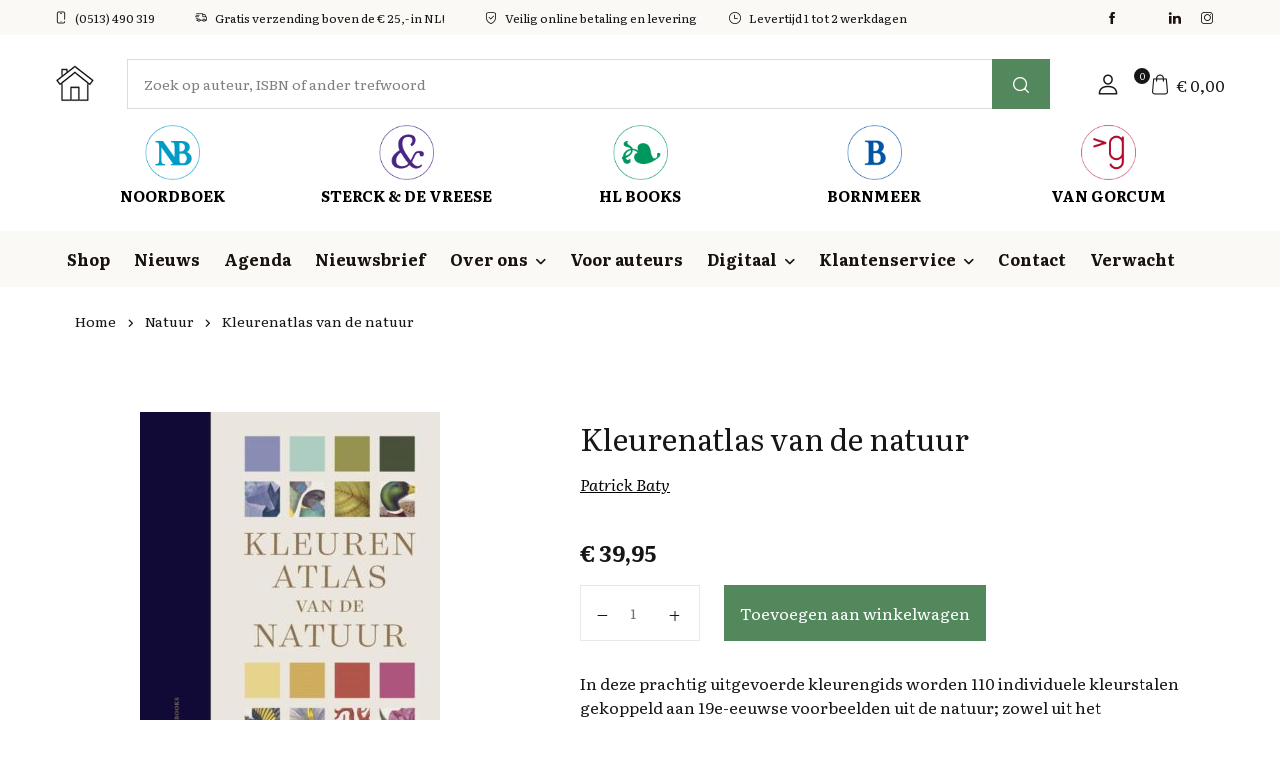

--- FILE ---
content_type: text/html; charset=UTF-8
request_url: https://noordboek.nl/boek/kleurenatlas-van-de-natuur/
body_size: 35998
content:
<!doctype html>
<html lang="nl-NL" prefix="og: http://ogp.me/ns# fb: http://ogp.me/ns/fb#">
<head>
<meta charset="UTF-8">
<meta name="viewport" content="width=device-width, initial-scale=1, maximum-scale=2.0">
<link rel="profile" href="https://gmpg.org/xfn/11">

<meta name='robots' content='index, follow, max-image-preview:large, max-snippet:-1, max-video-preview:-1' />

	<!-- This site is optimized with the Yoast SEO plugin v26.6 - https://yoast.com/wordpress/plugins/seo/ -->
	<title>Kleurenatlas van de natuur - Uitgeverij Noordboek | Sterck &amp; DeVreese | HL Books | Bornmeer | Noordboek-Van Gorcum</title>
	<link rel="canonical" href="https://noordboek.nl/boek/kleurenatlas-van-de-natuur/" />
	<!-- / Yoast SEO plugin. -->


<link rel='dns-prefetch' href='//www.googletagmanager.com' />
<link rel='dns-prefetch' href='//static.addtoany.com' />
<link rel='dns-prefetch' href='//cdnjs.cloudflare.com' />
<link rel='dns-prefetch' href='//fonts.googleapis.com' />
<link rel='dns-prefetch' href='//use.fontawesome.com' />
<link rel="alternate" type="application/rss+xml" title="Uitgeverij Noordboek | Sterck &amp; DeVreese | HL Books | Bornmeer | Noordboek-Van Gorcum &raquo; feed" href="https://noordboek.nl/feed/" />
<link rel="alternate" type="text/calendar" title="Uitgeverij Noordboek | Sterck &amp; DeVreese | HL Books | Bornmeer | Noordboek-Van Gorcum &raquo; iCal Feed" href="https://noordboek.nl/agenda/?ical=1" />
<link rel="alternate" title="oEmbed (JSON)" type="application/json+oembed" href="https://noordboek.nl/wp-json/oembed/1.0/embed?url=https%3A%2F%2Fnoordboek.nl%2Fboek%2Fkleurenatlas-van-de-natuur%2F" />
<link rel="alternate" title="oEmbed (XML)" type="text/xml+oembed" href="https://noordboek.nl/wp-json/oembed/1.0/embed?url=https%3A%2F%2Fnoordboek.nl%2Fboek%2Fkleurenatlas-van-de-natuur%2F&#038;format=xml" />
<style id='wp-img-auto-sizes-contain-inline-css'>
img:is([sizes=auto i],[sizes^="auto," i]){contain-intrinsic-size:3000px 1500px}
/*# sourceURL=wp-img-auto-sizes-contain-inline-css */
</style>
<style id='wp-emoji-styles-inline-css'>

	img.wp-smiley, img.emoji {
		display: inline !important;
		border: none !important;
		box-shadow: none !important;
		height: 1em !important;
		width: 1em !important;
		margin: 0 0.07em !important;
		vertical-align: -0.1em !important;
		background: none !important;
		padding: 0 !important;
	}
/*# sourceURL=wp-emoji-styles-inline-css */
</style>
<style id='classic-theme-styles-inline-css'>
/*! This file is auto-generated */
.wp-block-button__link{color:#fff;background-color:#32373c;border-radius:9999px;box-shadow:none;text-decoration:none;padding:calc(.667em + 2px) calc(1.333em + 2px);font-size:1.125em}.wp-block-file__button{background:#32373c;color:#fff;text-decoration:none}
/*# sourceURL=/wp-includes/css/classic-themes.min.css */
</style>
<style id='font-awesome-svg-styles-default-inline-css'>
.svg-inline--fa {
  display: inline-block;
  height: 1em;
  overflow: visible;
  vertical-align: -.125em;
}
/*# sourceURL=font-awesome-svg-styles-default-inline-css */
</style>
<link rel='stylesheet' id='font-awesome-svg-styles-css' href='https://noordboek.nl/wp-content/uploads/font-awesome/v6.4.2/css/svg-with-js.css' media='all' />
<style id='font-awesome-svg-styles-inline-css'>
   .wp-block-font-awesome-icon svg::before,
   .wp-rich-text-font-awesome-icon svg::before {content: unset;}
/*# sourceURL=font-awesome-svg-styles-inline-css */
</style>
<link rel='stylesheet' id='contact-form-7-css' href='https://noordboek.nl/wp-content/plugins/contact-form-7/includes/css/styles.css?ver=6.1.4' media='all' />
<link rel='stylesheet' id='photoswipe-css' href='https://noordboek.nl/wp-content/plugins/woocommerce/assets/css/photoswipe/photoswipe.min.css?ver=10.4.3' media='all' />
<link rel='stylesheet' id='photoswipe-default-skin-css' href='https://noordboek.nl/wp-content/plugins/woocommerce/assets/css/photoswipe/default-skin/default-skin.min.css?ver=10.4.3' media='all' />
<style id='woocommerce-inline-inline-css'>
.woocommerce form .form-row .required { visibility: visible; }
/*# sourceURL=woocommerce-inline-inline-css */
</style>
<link rel='stylesheet' id='flaticon-css' href='https://noordboek.nl/wp-content/themes/nbsvhlbm/assets/vendor/flaticon/font/flaticon.css?ver=e615c9679b4289b97ed9703b579015ba' media='all' />
<link rel='stylesheet' id='animate-css' href='https://noordboek.nl/wp-content/themes/nbsvhlbm/assets/vendor/animate.css/animate.css?ver=e615c9679b4289b97ed9703b579015ba' media='all' />
<link rel='stylesheet' id='bootstrap-select-css' href='https://noordboek.nl/wp-content/themes/nbsvhlbm/assets/vendor/bootstrap-select/dist/css/bootstrap-select.min.css?ver=e615c9679b4289b97ed9703b579015ba' media='all' />
<link rel='stylesheet' id='slick-css' href='https://noordboek.nl/wp-content/themes/nbsvhlbm/assets/vendor/slick-carousel/slick/slick.css?ver=e615c9679b4289b97ed9703b579015ba' media='all' />
<link rel='stylesheet' id='m-custom-scrollbar-css' href='https://noordboek.nl/wp-content/themes/nbsvhlbm/assets/vendor/malihu-custom-scrollbar-plugin/jquery.mCustomScrollbar.css?ver=e615c9679b4289b97ed9703b579015ba' media='all' />
<link rel='stylesheet' id='fancybox-css' href='https://noordboek.nl/wp-content/themes/nbsvhlbm/assets/vendor/fancybox/jquery.fancybox.css?ver=e615c9679b4289b97ed9703b579015ba' media='all' />
<link rel='stylesheet' id='cubeportfolio-css' href='https://noordboek.nl/wp-content/themes/nbsvhlbm/assets/vendor/cubeportfolio/css/cubeportfolio.min.css?ver=e615c9679b4289b97ed9703b579015ba' media='all' />
<link rel='stylesheet' id='bookworm-icons-css' href='https://noordboek.nl/wp-content/themes/nbsvhlbm/assets/css/bookworm-icons.css?ver=e615c9679b4289b97ed9703b579015ba' media='screen' />
<link rel='stylesheet' id='bookworm-style-css' href='https://noordboek.nl/wp-content/themes/nbsvhlbm/style.css?ver=e615c9679b4289b97ed9703b579015ba' media='all' />
<link rel='stylesheet' id='bookworm-color-css' href='https://noordboek.nl/wp-content/themes/nbsvhlbm/assets/css/colors/red.css?ver=e615c9679b4289b97ed9703b579015ba' media='all' />
<style id='bookworm-color-inline-css'>
:root { --primary: #000000; --secondary: #161619; --gray: #faf9f6; }
/*
 * Primary Color
 */


.vertical-menu  .dropdown-toggle:hover,
.vertical-menu  .dropdown-toggle.active,
.select-hover:hover,
.text-primary,
.single-product .summary .yith-wcwl-add-to-wishlist .yith-wcwl-wishlistaddedbrowse a, 
.single-product .summary .yith-wcwl-add-to-wishlist .yith-wcwl-wishlistexistsbrowse a,
.has-primary-color   {
    color: #000000 !important;
}

a,
footer .bootstrap-select .dropdown-menu .dropdown-item:hover,
.topbar .dropdown-menu .dropdown-item:hover,
.list-group .active > .list-group-item,
.list-group-flush .list-group-item.active,
.shop_table.cart tbody .product-name a:not(.d-block):hover,
.h-primary:hover,
.widget-content > ul a:hover, 
.widget-content > ul a:focus, 
footer .widget > ul a:hover, 
footer .widget > ul a:focus, 
.blog-sidebar .widget > ul a:hover, 
.blog-sidebar .widget > ul a:focus, 
.widget-area .widget > ul a:hover, 
.widget-area .widget > ul a:focus,
.btn-outline-primary, 
.single-product .related.products .yith-wcwl-add-to-wishlist .yith-wcwl-wishlistaddedbrowse a, 
.single-product .related.products .yith-wcwl-add-to-wishlist .yith-wcwl-wishlistexistsbrowse a, 
.single-product .upsells.products .yith-wcwl-add-to-wishlist a,
.widget_nav_menu .menu a:hover,
.sub-menu a:hover,
.widget_nav_menu .menu a:focus,
.sub-menu a:focus,
.widget-content > ul a:hover,
footer .widget > ul a:hover,
.blog-sidebar .widget > ul a:hover,
.widget-area .widget > ul a:hover,
.widget-content > ul a:focus,
footer .widget > ul a:focus,
.blog-sidebar .widget > ul a:focus,
.widget-area .widget > ul a:focus,
.site-footer_v5-alt .widget > ul a:hover, 
.site-footer_v5-alt .widget > ul a:focus, 
.site-footer_v5-alt .widget .menu a:hover, 
.site-footer_v5-alt .widget .menu a:focus, 
.site-footer_v5-alt .widget .sub-menu a:hover, 
.site-footer_v5-alt .widget .sub-menu a:focus,
ul.products li.product .yith-wcwl-add-to-wishlist .yith-wcwl-wishlistaddedbrowse a:not(:hover),
ul.products li.product .yith-wcwl-add-to-wishlist .yith-wcwl-wishlistexistsbrowse a:not(:hover),
.products .product__hover .yith-wcwl-add-to-wishlist .yith-wcwl-wishlistaddedbrowse a:not(:hover),
.products .product__hover .yith-wcwl-add-to-wishlist .yith-wcwl-wishlistexistsbrowse a:not(:hover),
.product__hover  .yith-wcwl-add-to-wishlist .yith-wcwl-wishlistaddedbrowse a:not(:hover),
.product__hover  .yith-wcwl-add-to-wishlist .yith-wcwl-wishlistexistsbrowse a:not(:hover) {
	color: #000000;
}

a:hover,
h1 > a:hover, h2 > a:hover, 
h3 > a:hover, h4 > a:hover, 
h5 > a:hover, h6 > a:hover, 
.h1 > a:hover, .h2 > a:hover, 
.h3 > a:hover, .h4 > a:hover, 
.h5 > a:hover, .h6 > a:hover {
	color: #000000;
}

.add-to-compare-link:hover,
.add-to-compare-link:focus,
.sidebar .widget.widget_rating_filter .widget-content ul li.chosen a:before,
.btn-outline-primary:hover, 
.single-product .related.products .yith-wcwl-add-to-wishlist a:hover, 
.single-product .upsells.products .yith-wcwl-add-to-wishlist a:hover, 
ul.products li.product .yith-wcwl-add-to-wishlist .yith-wcwl-wishlistaddedbrowse a:hover, 
ul.products li.product .yith-wcwl-add-to-wishlist .yith-wcwl-wishlistexistsbrowse a:hover,
.progress-bar,
.btn-primary:disabled,
ul.products li.product .yith-wcwl-add-to-wishlist .yith-wcwl-add-button a:hover,
.product__hover .yith-wcwl-add-to-wishlist .yith-wcwl-add-button a:hover,
ul.products li.product .yith-wcwl-add-to-wishlist .yith-wcwl-add-button a:focus,
.product__hover .yith-wcwl-add-to-wishlist .yith-wcwl-add-button a:focus,
ul.products li.product .yith-wcwl-add-to-wishlist .yith-wcwl-wishlistaddedbrowse a:not(:disabled):not(.disabled):active,
.product__hover .yith-wcwl-add-to-wishlist .yith-wcwl-add-button a:not(:disabled):not(.disabled):active,
ul.products li.product .yith-wcwl-add-to-wishlist .yith-wcwl-add-button a:not(:disabled):not(.disabled):active,
.product__hover .yith-wcwl-add-to-wishlist .yith-wcwl-add-button a:not(:disabled):not(.disabled):active,
ul.products li.product .yith-wcwl-add-to-wishlist .yith-wcwl-add-button a:hover,
ul.products li.product .yith-wcwl-add-to-wishlist .yith-wcwl-wishlistaddedbrowse a:hover,
ul.products li.product .yith-wcwl-add-to-wishlist .yith-wcwl-wishlistexistsbrowse a:hover,
.products .product__hover .yith-wcwl-add-to-wishlist .yith-wcwl-add-button a:hover,
.products .product__hover .yith-wcwl-add-to-wishlist .yith-wcwl-wishlistaddedbrowse a:hover,
.products .product__hover .yith-wcwl-add-to-wishlist .yith-wcwl-wishlistexistsbrowse a:hover,
.product__hover  .yith-wcwl-add-to-wishlist .yith-wcwl-add-button a:hover,
.product__hover  .yith-wcwl-add-to-wishlist .yith-wcwl-wishlistaddedbrowse a:hover,
.product__hover  .yith-wcwl-add-to-wishlist .yith-wcwl-wishlistexistsbrowse a:hover {
	background: #000000;
	color: #fff;
}

.btn-primary,
.single-product .related.products .yith-wcwl-add-to-wishlist a:not(:disabled):not(.disabled):active,
ul.products li.product .yith-wcwl-add-to-wishlist .yith-wcwl-wishlistaddedbrowse a:not(:disabled):not(.disabled):active {
    background-color: #000000;
}

.bg-primary ,
.has-primary-background-color{
	background-color: #000000 !important;
}

.progress {
	background-color: #141414;
}

.add-to-compare-link:hover,
.add-to-compare-link:focus,
.sidebar .widget.widget_rating_filter .widget-content ul li.chosen a:before,
.btn-outline-primary, 
.single-product .related.products .yith-wcwl-add-to-wishlist a, 
.single-product .upsells.products .yith-wcwl-add-to-wishlist a, 
ul.products li.product .yith-wcwl-add-to-wishlist .yith-wcwl-wishlistaddedbrowse a, 
ul.products li.product .yith-wcwl-add-to-wishlist .yith-wcwl-wishlistexistsbrowse a,
.btn-outline-primary:hover, 
.single-product .related.products .yith-wcwl-add-to-wishlist a:hover, 
.single-product .upsells.products .yith-wcwl-add-to-wishlist a:hover, 
ul.products li.product .yith-wcwl-add-to-wishlist .yith-wcwl-wishlistaddedbrowse a:hover, 
ul.products li.product .yith-wcwl-add-to-wishlist .yith-wcwl-wishlistexistsbrowse a:hover,
.btn-primary,
.single-product .related.products .yith-wcwl-add-to-wishlist a:not(:disabled):not(.disabled):active,
ul.products li.product .yith-wcwl-add-to-wishlist .yith-wcwl-wishlistaddedbrowse a:not(:disabled):not(.disabled):active,
.btn-primary:disabled,
ul.products li.product .yith-wcwl-add-to-wishlist .yith-wcwl-add-button a:hover,
.product__hover .yith-wcwl-add-to-wishlist .yith-wcwl-add-button a:hover,
ul.products li.product .yith-wcwl-add-to-wishlist .yith-wcwl-add-button a:focus,
.product__hover .yith-wcwl-add-to-wishlist .yith-wcwl-add-button a:focus,
ul.products li.product .yith-wcwl-add-to-wishlist .yith-wcwl-wishlistaddedbrowse a:not(:disabled):not(.disabled):active,
.product__hover .yith-wcwl-add-to-wishlist .yith-wcwl-add-button a:not(:disabled):not(.disabled):active,
ul.products li.product .yith-wcwl-add-to-wishlist .yith-wcwl-add-button a:not(:disabled):not(.disabled):active,
.product__hover .yith-wcwl-add-to-wishlist .yith-wcwl-add-button a:not(:disabled):not(.disabled):active,
ul.products li.product .yith-wcwl-add-to-wishlist .yith-wcwl-add-button a,
ul.products li.product .yith-wcwl-add-to-wishlist .yith-wcwl-wishlistaddedbrowse a,
ul.products li.product .yith-wcwl-add-to-wishlist .yith-wcwl-wishlistexistsbrowse a,
.products .product__hover .yith-wcwl-add-to-wishlist .yith-wcwl-add-button a,
.products .product__hover .yith-wcwl-add-to-wishlist .yith-wcwl-wishlistaddedbrowse a,
.products .product__hover .yith-wcwl-add-to-wishlist .yith-wcwl-wishlistexistsbrowse a,
.product__hover  .yith-wcwl-add-to-wishlist .yith-wcwl-add-button a,
.product__hover  .yith-wcwl-add-to-wishlist .yith-wcwl-wishlistaddedbrowse a,
.product__hover  .yith-wcwl-add-to-wishlist .yith-wcwl-wishlistexistsbrowse a,
ul.products li.product .yith-wcwl-add-to-wishlist .yith-wcwl-add-button a:hover,
ul.products li.product .yith-wcwl-add-to-wishlist .yith-wcwl-wishlistaddedbrowse a:hover,
ul.products li.product .yith-wcwl-add-to-wishlist .yith-wcwl-wishlistexistsbrowse a:hover,
.products .product__hover .yith-wcwl-add-to-wishlist .yith-wcwl-add-button a:hover,
.products .product__hover .yith-wcwl-add-to-wishlist .yith-wcwl-wishlistaddedbrowse a:hover,
.products .product__hover .yith-wcwl-add-to-wishlist .yith-wcwl-wishlistexistsbrowse a:hover,
.product__hover  .yith-wcwl-add-to-wishlist .yith-wcwl-add-button a:hover,
.product__hover  .yith-wcwl-add-to-wishlist .yith-wcwl-wishlistaddedbrowse a:hover,
.product__hover  .yith-wcwl-add-to-wishlist .yith-wcwl-wishlistexistsbrowse a:hover {
	border-color: #000000;
}

.products .product__space-primary:hover {
	border-color: #000000 !important;
}

.zeynep ul > li > a:not(.btn):hover {
	background-color: rgba(0, 0, 0, .04);
}

.zeynep .submenu-header {
	background-color: rgba(0, 0, 0, .1);
}

.btn-outline-primary {
	color: #000000;
	border-color:  #000000;
}
.fill-primary {
    fill:  #000000;
}

.btn-primary:hover,
.btn-primary:not(:disabled):not(.disabled):active, 
.btn-primary:not(:disabled):not(.disabled).active,
.show > .btn-primary.dropdown-toggles,
.btn-primary:focus {
	background-color: #000000;
	border-color: #000000;
}

.btn-outline-primary:not(:disabled):not(.disabled):active, 
.btn-outline-primary:not(:disabled):not(.disabled).active,
 .show > .btn-outline-primary.dropdown-toggle {
 	background-color: #000000;
	border-color: #000000;
 }

.btn-primary:not(:disabled):not(.disabled):active:focus, 
.btn-primary:not(:disabled):not(.disabled).active:focus, 
.show > .btn-primary.dropdown-toggle:focus,
.btn-primary:focus,
.btn-outline-primary:focus,
.btn-outline-primary:not(:disabled):not(.disabled):active:focus,
.btn-outline-primary:not(:disabled):not(.disabled).active:focus, 
.show > .btn-outline-primary.dropdown-toggle:focus,
.single-product .related.products .yith-wcwl-add-to-wishlist a:focus,
.single-product .related.products .yith-wcwl-add-to-wishlist a:not(:disabled):not(.disabled):active:focus,
ul.products li.product .yith-wcwl-add-to-wishlist .yith-wcwl-add-button a:focus,
.product__hover .yith-wcwl-add-to-wishlist .yith-wcwl-add-button a:focus,
ul.products li.product .yith-wcwl-add-to-wishlist .yith-wcwl-add-button a:not(:disabled):not(.disabled):active:focus,
.product__hover .yith-wcwl-add-to-wishlist .yith-wcwl-add-button a:not(:disabled):not(.disabled):active:focus,
ul.products li.product .yith-wcwl-add-to-wishlist .yith-wcwl-add-button a:focus,
ul.products li.product .yith-wcwl-add-to-wishlist .yith-wcwl-wishlistaddedbrowse a:focus,
ul.products li.product .yith-wcwl-add-to-wishlist .yith-wcwl-wishlistexistsbrowse a:focus,
.products .product__hover .yith-wcwl-add-to-wishlist .yith-wcwl-add-button a:focus,
.products .product__hover .yith-wcwl-add-to-wishlist .yith-wcwl-wishlistaddedbrowse a:focus,
.products .product__hover .yith-wcwl-add-to-wishlist .yith-wcwl-wishlistexistsbrowse a:focus,
.product__hover  .yith-wcwl-add-to-wishlist .yith-wcwl-add-button a:focus,
.product__hover  .yith-wcwl-add-to-wishlist .yith-wcwl-wishlistaddedbrowse a:focus,
.product__hover  .yith-wcwl-add-to-wishlist .yith-wcwl-wishlistexistsbrowse a:focus {
	box-shadow: 0 0 0 0.2rem rgba(0, 0, 0, 0.5);

}

/*
 * Secondary Color
 */

.btn-outline-dark {
    color: #161619;
}

.has-secondary-color { color: #161619 !important; }
.has-secondary-background-color { background-color: #161619 !important; }

.site-footer--v1 .footer-before-content div.wpforms-container-full .wpforms-form button[type="submit"], 
.site-footer_v3 .footer-before-content div.wpforms-container-full .wpforms-form button[type="submit"], .site-footer_v5.site-footer_v6-alt .footer-before-content div.wpforms-container-full .wpforms-form button[type="submit"], .site-footer_v8 .footer-before-content div.wpforms-container-full .wpforms-form button[type="submit"], 
.site-footer_v10 .footer-before-content div.wpforms-container-full .wpforms-form button[type="submit"], .site-footer_v9.bg-punch-light .footer-before-content div.wpforms-container-full .wpforms-form button[type="submit"],
.btn-dark, 
.woocommerce-MyAccount-content .button, 
.single_add_to_cart_button, 
.yith-wcwl-form.wishlist-fragment .hidden-title-form input[type="submit"], 
.wp-block-button .wp-block-button__link,
.badge-primary-home-v3,
.disabled.single_add_to_cart_button {
	background: #161619;
	color: #fff;
}

.pagination .page-item.active .page-link,
.btn-dark,
.btn-outline-dark:hover,
.u-slick__arrow:hover,
.pagination .page-item .page-link:hover,
.single_add_to_cart_button:not(:hover), 
.yith-wcwl-form.wishlist-fragment .hidden-title-form input:not(:hover)[type="submit"], 
.woocommerce-MyAccount-content .button:not(:hover), 
.wp-block-button .wp-block-button__link:not(:hover), 
#wpsl-wrap .wpsl-search input:not(:hover)[type="submit"] {
	background-color: #161619;
	color: #fff;
}

.bg-dark,
.widget_price_filter .price_slider_amount .button {
	background-color: #161619 !important;
	color: #fff;

}

.site-footer--v1 .footer-before-content div.wpforms-container-full .wpforms-form button[type="submit"], 
.site-footer_v3 .footer-before-content div.wpforms-container-full .wpforms-form button[type="submit"],
.site-footer_v5.site-footer_v6-alt .footer-before-content div.wpforms-container-full .wpforms-form button[type="submit"], .site-footer_v8 .footer-before-content div.wpforms-container-full .wpforms-form button[type="submit"], 
.site-footer_v10 .footer-before-content div.wpforms-container-full .wpforms-form button[type="submit"], .site-footer_v9.bg-punch-light .footer-before-content div.wpforms-container-full .wpforms-form button[type="submit"],
.pagination .page-item.active .page-link,
.btn-dark,
.products .product:not(.product__card):not(.product__no-border):not(.product__list):not(.product__space):hover,
.bk-tabs li.active a,
.btn-outline-dark:hover,
.u-slick__arrow:hover,
.woocommerce-MyAccount-content .button, 
.single_add_to_cart_button, 
.yith-wcwl-form.wishlist-fragment .hidden-title-form input[type="submit"], 
.wp-block-button .wp-block-button__link,
.woocommerce-MyAccount-content .button:hover,
.single_add_to_cart_button:hover, 
.yith-wcwl-form.wishlist-fragment .hidden-title-form input[type="submit"]:hover, 
.wp-block-button .wp-block-button__link:hover,
.pagination .page-item .page-link:hover,
footer .bootstrap-select .dropdown-menu,
.disabled.single_add_to_cart_button,
.single_add_to_cart_button:not(:hover), 
.yith-wcwl-form.wishlist-fragment .hidden-title-form input:not(:hover)[type="submit"], 
.woocommerce-MyAccount-content .button:not(:hover), 
.wp-block-button .wp-block-button__link:not(:hover), 
#wpsl-wrap .wpsl-search input:not(:hover)[type="submit"] {
	border-color: #161619;
}

.btn-dark:hover,
.btn-dark:focus,
.woocommerce-MyAccount-content .button:hover,
.single_add_to_cart_button:hover, 
.yith-wcwl-form.wishlist-fragment .hidden-title-form input[type="submit"]:hover, 
.wp-block-button .wp-block-button__link:hover,
.btn-dark:not(:disabled):not(.disabled):active,
.woocommerce-MyAccount-content .focus.button, 
.focus.single_add_to_cart_button, 
.yith-wcwl-form.wishlist-fragment .hidden-title-form input.focus[type="submit"], 
.wp-block-button .focus.wp-block-button__link,

.btn-dark:not(:disabled):not(.disabled):active, 
.woocommerce-MyAccount-content .button:not(:disabled):not(.disabled):active, .single_add_to_cart_button:not(:disabled):not(.disabled):active, 
.yith-wcwl-form.wishlist-fragment .hidden-title-form input:not(:disabled):not(.disabled):active[type="submit"], 
.wp-block-button .wp-block-button__link:not(:disabled):not(.disabled):active, 
.btn-dark:not(:disabled):not(.disabled).active,
 .woocommerce-MyAccount-content .button:not(:disabled):not(.disabled).active, .single_add_to_cart_button:not(:disabled):not(.disabled).active, 
 .yith-wcwl-form.wishlist-fragment .hidden-title-form input:not(:disabled):not(.disabled).active[type="submit"], 
 .wp-block-button .wp-block-button__link:not(:disabled):not(.disabled).active, 
 .show > .btn-dark.dropdown-toggle, 
 .woocommerce-MyAccount-content .show > .dropdown-toggle.button, 
 .show > .dropdown-toggle.single_add_to_cart_button, 
 .yith-wcwl-form.wishlist-fragment .hidden-title-form .show > input.dropdown-toggle[type="submit"], 
 .wp-block-button .show > .dropdown-toggle.wp-block-button__link {
	background-color: #0f0f12;
	color: #fff;
}

.btn-dark:hover,
.btn-dark:focus,
.btn-outline-dark,
.btn-dark:not(:disabled):not(.disabled):active,
.woocommerce-MyAccount-content .button:focus, 
.single_add_to_cart_button:focus, 
.yith-wcwl-form.wishlist-fragment .hidden-title-form input:focus[type="submit"], 
.wp-block-button .wp-block-button__link:focus, 
.woocommerce-MyAccount-content .focus.button, 
.focus.single_add_to_cart_button, 
.yith-wcwl-form.wishlist-fragment .hidden-title-form input.focus[type="submit"], 
.wp-block-button .focus.wp-block-button__link,

.btn-dark:not(:disabled):not(.disabled):active, 
.woocommerce-MyAccount-content .button:not(:disabled):not(.disabled):active, .single_add_to_cart_button:not(:disabled):not(.disabled):active, 
.yith-wcwl-form.wishlist-fragment .hidden-title-form input:not(:disabled):not(.disabled):active[type="submit"], 
.wp-block-button .wp-block-button__link:not(:disabled):not(.disabled):active, 
.btn-dark:not(:disabled):not(.disabled).active,
 .woocommerce-MyAccount-content .button:not(:disabled):not(.disabled).active, .single_add_to_cart_button:not(:disabled):not(.disabled).active, 
 .yith-wcwl-form.wishlist-fragment .hidden-title-form input:not(:disabled):not(.disabled).active[type="submit"], 
 .wp-block-button .wp-block-button__link:not(:disabled):not(.disabled).active, 
 .show > .btn-dark.dropdown-toggle, 
 .woocommerce-MyAccount-content .show > .dropdown-toggle.button, 
 .show > .dropdown-toggle.single_add_to_cart_button, 
 .yith-wcwl-form.wishlist-fragment .hidden-title-form .show > input.dropdown-toggle[type="submit"], 
 .wp-block-button .show > .dropdown-toggle.wp-block-button__link {
	border-color: #0f0f12;
}

.products .product:not(.product__card):not(.product__no-border):not(.product__list):not(.product__space):hover::after, 
.products .product:not(.product__card):not(.product__no-border):not(.product__list):not(.product__space):hover::before,
.u-slick__pagination li.slick-active span,
.widget_price_filter .ui-slider .ui-slider-handle,
.widget_price_filter .ui-slider .ui-slider-range {
	background-color: #161619;
}


.btn-dark.focus,
.btn-dark:not(:disabled):not(.disabled):active,
.woocommerce-MyAccount-content .button:focus, 
.single_add_to_cart_button:focus,
.yith-wcwl-form.wishlist-fragment .hidden-title-form input:focus[type="submit"], 
.wp-block-button .wp-block-button__link:focus,  
.woocommerce-MyAccount-content .focus.button, 
.focus.single_add_to_cart_button, 
.yith-wcwl-form.wishlist-fragment .hidden-title-form input.focus[type="submit"], 
.wp-block-button .focus.wp-block-button__link {
	box-shadow: 0 0 0 0.2rem rgba(22, 22, 25, 0.5);
}

.border-gray-900{
	border-color: #161619 !important;
}

.u-slick__pagination li.slick-active {
	border: 2px solid #161619 !important;

}

.bg-black {
	background-color: #0c0c0f;
	color:  #fff;
}

/*
 * Gray Color
 */
.bg-gray-200 {
	background-color: #faf9f6;
}

.bg-punch-light,
.bg-focus__1:focus {
	background-color: #faf9f6 !important;
}



/*# sourceURL=bookworm-color-inline-css */
</style>
<link rel='stylesheet' id='bookworm-fonts-css' href='https://fonts.googleapis.com/css2?family=Inter%3Awght%40400%3B500%3B700&#038;display=swap&#038;ver=e615c9679b4289b97ed9703b579015ba' media='all' />
<link rel='stylesheet' id='font-awesome-official-css' href='https://use.fontawesome.com/releases/v6.4.2/css/all.css' media='all' integrity="sha384-blOohCVdhjmtROpu8+CfTnUWham9nkX7P7OZQMst+RUnhtoY/9qemFAkIKOYxDI3" crossorigin="anonymous" />
<link rel='stylesheet' id='mm-google-fonts-4-css' href='https://fonts.googleapis.com/css2?family=Literata%3Aital%2Copsz%2Cwght%400%2C7..72%2C400%3B0%2C7..72%2C700%3B0%2C7..72%2C800%3B1%2C7..72%2C400&#038;display=swap&#038;ver=e615c9679b4289b97ed9703b579015ba' media='all' />
<link rel='stylesheet' id='mm-owl-carousel-css-css' href='https://cdnjs.cloudflare.com/ajax/libs/OwlCarousel2/2.3.4/assets/owl.carousel.css?ver=e615c9679b4289b97ed9703b579015ba' media='all' />
<link rel='stylesheet' id='mm-owl-theme-default-css-css' href='https://cdnjs.cloudflare.com/ajax/libs/OwlCarousel2/2.3.4/assets/owl.theme.default.css?ver=e615c9679b4289b97ed9703b579015ba' media='all' />
<link rel='stylesheet' id='addtoany-css' href='https://noordboek.nl/wp-content/plugins/add-to-any/addtoany.min.css?ver=1.16' media='all' />
<link rel='stylesheet' id='bookworm-child-style-css' href='https://noordboek.nl/wp-content/themes/nbsvhlbm-child/style.css?ver=1.1.0' media='all' />
<link rel='stylesheet' id='font-awesome-official-v4shim-css' href='https://use.fontawesome.com/releases/v6.4.2/css/v4-shims.css' media='all' integrity="sha384-IqMDcR2qh8kGcGdRrxwop5R2GiUY5h8aDR/LhYxPYiXh3sAAGGDkFvFqWgFvTsTd" crossorigin="anonymous" />
<!--n2css--><!--n2js--><script id="woocommerce-google-analytics-integration-gtag-js-after">
/* Google Analytics for WooCommerce (gtag.js) */
					window.dataLayer = window.dataLayer || [];
					function gtag(){dataLayer.push(arguments);}
					// Set up default consent state.
					for ( const mode of [{"analytics_storage":"denied","ad_storage":"denied","ad_user_data":"denied","ad_personalization":"denied","region":["AT","BE","BG","HR","CY","CZ","DK","EE","FI","FR","DE","GR","HU","IS","IE","IT","LV","LI","LT","LU","MT","NL","NO","PL","PT","RO","SK","SI","ES","SE","GB","CH"]}] || [] ) {
						gtag( "consent", "default", { "wait_for_update": 500, ...mode } );
					}
					gtag("js", new Date());
					gtag("set", "developer_id.dOGY3NW", true);
					gtag("config", "G-G2BTXDR5LE", {"track_404":true,"allow_google_signals":true,"logged_in":false,"linker":{"domains":[],"allow_incoming":false},"custom_map":{"dimension1":"logged_in"}});
//# sourceURL=woocommerce-google-analytics-integration-gtag-js-after
</script>
<script id="addtoany-core-js-before">
window.a2a_config=window.a2a_config||{};a2a_config.callbacks=[];a2a_config.overlays=[];a2a_config.templates={};a2a_localize = {
	Share: "Delen",
	Save: "Opslaan",
	Subscribe: "Inschrijven",
	Email: "E-mail",
	Bookmark: "Bookmark",
	ShowAll: "Alles weergeven",
	ShowLess: "Niet alles weergeven",
	FindServices: "Vind dienst(en)",
	FindAnyServiceToAddTo: "Vind direct een dienst om aan toe te voegen",
	PoweredBy: "Mede mogelijk gemaakt door",
	ShareViaEmail: "Delen per e-mail",
	SubscribeViaEmail: "Abonneren via e-mail",
	BookmarkInYourBrowser: "Bookmark in je browser",
	BookmarkInstructions: "Druk op Ctrl+D of \u2318+D om deze pagina te bookmarken",
	AddToYourFavorites: "Voeg aan je favorieten toe",
	SendFromWebOrProgram: "Stuur vanuit elk e-mailadres of e-mail programma",
	EmailProgram: "E-mail programma",
	More: "Meer&#8230;",
	ThanksForSharing: "Bedankt voor het delen!",
	ThanksForFollowing: "Dank voor het volgen!"
};


//# sourceURL=addtoany-core-js-before
</script>
<script defer src="https://static.addtoany.com/menu/page.js" id="addtoany-core-js"></script>
<script src="https://noordboek.nl/wp-includes/js/jquery/jquery.min.js?ver=3.7.1" id="jquery-core-js"></script>
<script src="https://noordboek.nl/wp-includes/js/jquery/jquery-migrate.min.js?ver=3.4.1" id="jquery-migrate-js"></script>
<script defer src="https://noordboek.nl/wp-content/plugins/add-to-any/addtoany.min.js?ver=1.1" id="addtoany-jquery-js"></script>
<script src="https://noordboek.nl/wp-content/plugins/woocommerce/assets/js/jquery-blockui/jquery.blockUI.min.js?ver=2.7.0-wc.10.4.3" id="wc-jquery-blockui-js" defer data-wp-strategy="defer"></script>
<script id="wc-add-to-cart-js-extra">
var wc_add_to_cart_params = {"ajax_url":"/wp-admin/admin-ajax.php","wc_ajax_url":"/?wc-ajax=%%endpoint%%","i18n_view_cart":"Bekijk winkelwagen","cart_url":"https://noordboek.nl/winkelwagen/","is_cart":"","cart_redirect_after_add":"no"};
//# sourceURL=wc-add-to-cart-js-extra
</script>
<script src="https://noordboek.nl/wp-content/plugins/woocommerce/assets/js/frontend/add-to-cart.min.js?ver=10.4.3" id="wc-add-to-cart-js" defer data-wp-strategy="defer"></script>
<script src="https://noordboek.nl/wp-content/plugins/woocommerce/assets/js/flexslider/jquery.flexslider.min.js?ver=2.7.2-wc.10.4.3" id="wc-flexslider-js" defer data-wp-strategy="defer"></script>
<script src="https://noordboek.nl/wp-content/plugins/woocommerce/assets/js/photoswipe/photoswipe.min.js?ver=4.1.1-wc.10.4.3" id="wc-photoswipe-js" defer data-wp-strategy="defer"></script>
<script src="https://noordboek.nl/wp-content/plugins/woocommerce/assets/js/photoswipe/photoswipe-ui-default.min.js?ver=4.1.1-wc.10.4.3" id="wc-photoswipe-ui-default-js" defer data-wp-strategy="defer"></script>
<script id="wc-single-product-js-extra">
var wc_single_product_params = {"i18n_required_rating_text":"Selecteer een waardering","i18n_rating_options":["1 van de 5 sterren","2 van de 5 sterren","3 van de 5 sterren","4 van de 5 sterren","5 van de 5 sterren"],"i18n_product_gallery_trigger_text":"Afbeeldinggalerij in volledig scherm bekijken","review_rating_required":"yes","flexslider":{"rtl":false,"animation":"slide","smoothHeight":true,"directionNav":false,"controlNav":"thumbnails","slideshow":false,"animationSpeed":500,"animationLoop":false,"allowOneSlide":false},"zoom_enabled":"","zoom_options":[],"photoswipe_enabled":"1","photoswipe_options":{"shareEl":false,"closeOnScroll":false,"history":false,"hideAnimationDuration":0,"showAnimationDuration":0},"flexslider_enabled":""};
//# sourceURL=wc-single-product-js-extra
</script>
<script src="https://noordboek.nl/wp-content/plugins/woocommerce/assets/js/frontend/single-product.min.js?ver=10.4.3" id="wc-single-product-js" defer data-wp-strategy="defer"></script>
<script src="https://noordboek.nl/wp-content/plugins/woocommerce/assets/js/js-cookie/js.cookie.min.js?ver=2.1.4-wc.10.4.3" id="wc-js-cookie-js" defer data-wp-strategy="defer"></script>
<script id="woocommerce-js-extra">
var woocommerce_params = {"ajax_url":"/wp-admin/admin-ajax.php","wc_ajax_url":"/?wc-ajax=%%endpoint%%","i18n_password_show":"Wachtwoord weergeven","i18n_password_hide":"Wachtwoord verbergen"};
//# sourceURL=woocommerce-js-extra
</script>
<script src="https://noordboek.nl/wp-content/plugins/woocommerce/assets/js/frontend/woocommerce.min.js?ver=10.4.3" id="woocommerce-js" defer data-wp-strategy="defer"></script>
<script src="https://cdnjs.cloudflare.com/ajax/libs/OwlCarousel2/2.3.4/owl.carousel.min.js?ver=e615c9679b4289b97ed9703b579015ba" id="mm-owl-carousel-js-js"></script>
<script src="https://noordboek.nl/wp-content/themes/nbsvhlbm-child/assets/js/mm-functions.js?ver=e615c9679b4289b97ed9703b579015ba" id="mm-functions-js"></script>
<link rel="https://api.w.org/" href="https://noordboek.nl/wp-json/" /><link rel="alternate" title="JSON" type="application/json" href="https://noordboek.nl/wp-json/wp/v2/product/4136" /><link rel="EditURI" type="application/rsd+xml" title="RSD" href="https://noordboek.nl/xmlrpc.php?rsd" />

<link rel='shortlink' href='https://noordboek.nl/?p=4136' />
<meta name="et-api-version" content="v1"><meta name="et-api-origin" content="https://noordboek.nl"><link rel="https://theeventscalendar.com/" href="https://noordboek.nl/wp-json/tribe/tickets/v1/" /><meta name="tec-api-version" content="v1"><meta name="tec-api-origin" content="https://noordboek.nl"><link rel="alternate" href="https://noordboek.nl/wp-json/tribe/events/v1/" />	<noscript><style>.woocommerce-product-gallery{ opacity: 1 !important; }</style></noscript>
	

<script type="application/ld+json" class="saswp-schema-markup-output">
[{"@context":"https:\/\/schema.org\/","@type":"Book","@id":"https:\/\/noordboek.nl\/boek\/kleurenatlas-van-de-natuur\/#Book","url":"https:\/\/noordboek.nl\/boek\/kleurenatlas-van-de-natuur\/","name":"Kleurenatlas van de natuur","description":"In deze prachtig uitgevoerde kleurengids worden 110 individuele kleurstalen gekoppeld aan 19e-eeuwse voorbeelden uit de natuur; zowel uit het dierenrijk, de plantenwereld als de wereld van de mineralen. Kleurenatlas van","offers":{"@type":"Offer","availability":"https:\/\/schema.org\/InStock","price":"39.95","priceCurrency":"EUR","url":"https:\/\/noordboek.nl\/boek\/kleurenatlas-van-de-natuur\/","priceValidUntil":"2027-01-14T09:32:54+00:00"},"isbn":"9789056158804","aggregateRating":{"@type":"AggregateRating","ratingValue":"5","reviewCount":1},"review":[{"@type":"Review","author":{"@type":"Person","name":"E active Zwolle"},"datePublished":"2022-05-13T11:26:46+02:00","description":"In deze prachtig uitgevoerde kleurengids worden 110 individuele kleurstalen gekoppeld aan 19e-eeuwse voorbeelden uit de natuur; zowel uit het dierenrijk, de plantenwereld als de wereld van de mineralen. Kleurenatlas van","reviewRating":{"@type":"Rating","bestRating":"5","ratingValue":"5","worstRating":"1"}}],"image":[{"@type":"ImageObject","@id":"https:\/\/noordboek.nl\/boek\/kleurenatlas-van-de-natuur\/#primaryimage","url":"https:\/\/noordboek.nl\/wp-content\/uploads\/2026\/01\/9789056158804_front-cover-standard-1200x1538.jpg","width":"1200","height":"1538"},{"@type":"ImageObject","url":"https:\/\/noordboek.nl\/wp-content\/uploads\/2026\/01\/9789056158804_front-cover-standard-1200x900.jpg","width":"1200","height":"900"},{"@type":"ImageObject","url":"https:\/\/noordboek.nl\/wp-content\/uploads\/2026\/01\/9789056158804_front-cover-standard-1200x675.jpg","width":"1200","height":"675"},{"@type":"ImageObject","url":"https:\/\/noordboek.nl\/wp-content\/uploads\/2026\/01\/9789056158804_front-cover-standard-624x624.jpg","width":"624","height":"624"}]}]
</script>


<!-- START - Open Graph and Twitter Card Tags 3.3.7 -->
 <!-- Facebook Open Graph -->
  <meta property="og:locale" content="nl_NL"/>
  <meta property="og:site_name" content="Uitgeverij Noordboek | Sterck &amp; DeVreese | HL Books | Bornmeer | Noordboek-Van Gorcum"/>
  <meta property="og:title" content="Kleurenatlas van de natuur - Uitgeverij Noordboek | Sterck &amp; DeVreese | HL Books | Bornmeer | Noordboek-Van Gorcum"/>
  <meta property="og:url" content="https://noordboek.nl/boek/kleurenatlas-van-de-natuur/"/>
  <meta property="og:type" content="product"/>
  <meta property="og:description" content="In deze prachtig uitgevoerde kleurengids worden 110 individuele kleurstalen gekoppeld aan 19e-eeuwse voorbeelden uit de natuur; zowel uit het dierenrijk, de plantenwereld als de wereld van de mineralen. Kleurenatlas van de natuur markeert de 200ste verjaardag van de publicatie van de door Patrick Sy"/>
  <meta property="og:image" content="https://noordboek.nl/wp-content/uploads/2026/01/9789056158804_front-cover-standard.jpg"/>
  <meta property="og:image:url" content="https://noordboek.nl/wp-content/uploads/2026/01/9789056158804_front-cover-standard.jpg"/>
  <meta property="og:image:secure_url" content="https://noordboek.nl/wp-content/uploads/2026/01/9789056158804_front-cover-standard.jpg"/>
 <!-- Google+ / Schema.org -->
 <!-- Twitter Cards -->
  <meta name="twitter:title" content="Kleurenatlas van de natuur - Uitgeverij Noordboek | Sterck &amp; DeVreese | HL Books | Bornmeer | Noordboek-Van Gorcum"/>
  <meta name="twitter:url" content="https://noordboek.nl/boek/kleurenatlas-van-de-natuur/"/>
  <meta name="twitter:description" content="In deze prachtig uitgevoerde kleurengids worden 110 individuele kleurstalen gekoppeld aan 19e-eeuwse voorbeelden uit de natuur; zowel uit het dierenrijk, de plantenwereld als de wereld van de mineralen. Kleurenatlas van de natuur markeert de 200ste verjaardag van de publicatie van de door Patrick Sy"/>
  <meta name="twitter:image" content="https://noordboek.nl/wp-content/uploads/2026/01/9789056158804_front-cover-standard.jpg"/>
  <meta name="twitter:card" content="summary"/>
 <!-- SEO -->
 <!-- Misc. tags -->
  <meta name="twitter:label1" content="Prijs"/>
  <meta name="twitter:data1" content="39.95 EUR"/>
  <meta property="product:price:amount" content="39.95"/>
  <meta property="product:price:currency" content="EUR"/>
  <meta property="product:availability" content="instock"/>
 <!-- is_singular | is_product | yoast_seo -->
<!-- END - Open Graph and Twitter Card Tags 3.3.7 -->
	
<link href="https://cdnjs.cloudflare.com/ajax/libs/font-awesome/7.0.1/css/all.min.css" rel="stylesheet" />
<style id='global-styles-inline-css'>
:root{--wp--preset--aspect-ratio--square: 1;--wp--preset--aspect-ratio--4-3: 4/3;--wp--preset--aspect-ratio--3-4: 3/4;--wp--preset--aspect-ratio--3-2: 3/2;--wp--preset--aspect-ratio--2-3: 2/3;--wp--preset--aspect-ratio--16-9: 16/9;--wp--preset--aspect-ratio--9-16: 9/16;--wp--preset--color--black: #000000;--wp--preset--color--cyan-bluish-gray: #abb8c3;--wp--preset--color--white: #ffffff;--wp--preset--color--pale-pink: #f78da7;--wp--preset--color--vivid-red: #cf2e2e;--wp--preset--color--luminous-vivid-orange: #ff6900;--wp--preset--color--luminous-vivid-amber: #fcb900;--wp--preset--color--light-green-cyan: #7bdcb5;--wp--preset--color--vivid-green-cyan: #00d084;--wp--preset--color--pale-cyan-blue: #8ed1fc;--wp--preset--color--vivid-cyan-blue: #0693e3;--wp--preset--color--vivid-purple: #9b51e0;--wp--preset--color--primary: #000000;--wp--preset--color--secondary: #161619;--wp--preset--color--primary-green: #88cf00;--wp--preset--color--primary-yellow: #fced70;--wp--preset--color--info: #17a2b8;--wp--preset--color--yellow-darker: #ffbd00;--wp--preset--color--bg-gray-200: #faf9f6;--wp--preset--color--primary-home-v-3: #041e42;--wp--preset--color--primary-indigo: #a200fc;--wp--preset--color--bg-white: #ffffff;--wp--preset--color--tangerine: #f79400;--wp--preset--color--tangerine-light: #faf4eb;--wp--preset--color--chili: #f01000;--wp--preset--color--chili-light: #f4e6e5;--wp--preset--color--carolina: #00cdef;--wp--preset--color--carolina-light: #e6f2f4;--wp--preset--color--punch: #ff8e8e;--wp--preset--color--bg-dark-1: #2d3942;--wp--preset--gradient--vivid-cyan-blue-to-vivid-purple: linear-gradient(135deg,rgb(6,147,227) 0%,rgb(155,81,224) 100%);--wp--preset--gradient--light-green-cyan-to-vivid-green-cyan: linear-gradient(135deg,rgb(122,220,180) 0%,rgb(0,208,130) 100%);--wp--preset--gradient--luminous-vivid-amber-to-luminous-vivid-orange: linear-gradient(135deg,rgb(252,185,0) 0%,rgb(255,105,0) 100%);--wp--preset--gradient--luminous-vivid-orange-to-vivid-red: linear-gradient(135deg,rgb(255,105,0) 0%,rgb(207,46,46) 100%);--wp--preset--gradient--very-light-gray-to-cyan-bluish-gray: linear-gradient(135deg,rgb(238,238,238) 0%,rgb(169,184,195) 100%);--wp--preset--gradient--cool-to-warm-spectrum: linear-gradient(135deg,rgb(74,234,220) 0%,rgb(151,120,209) 20%,rgb(207,42,186) 40%,rgb(238,44,130) 60%,rgb(251,105,98) 80%,rgb(254,248,76) 100%);--wp--preset--gradient--blush-light-purple: linear-gradient(135deg,rgb(255,206,236) 0%,rgb(152,150,240) 100%);--wp--preset--gradient--blush-bordeaux: linear-gradient(135deg,rgb(254,205,165) 0%,rgb(254,45,45) 50%,rgb(107,0,62) 100%);--wp--preset--gradient--luminous-dusk: linear-gradient(135deg,rgb(255,203,112) 0%,rgb(199,81,192) 50%,rgb(65,88,208) 100%);--wp--preset--gradient--pale-ocean: linear-gradient(135deg,rgb(255,245,203) 0%,rgb(182,227,212) 50%,rgb(51,167,181) 100%);--wp--preset--gradient--electric-grass: linear-gradient(135deg,rgb(202,248,128) 0%,rgb(113,206,126) 100%);--wp--preset--gradient--midnight: linear-gradient(135deg,rgb(2,3,129) 0%,rgb(40,116,252) 100%);--wp--preset--font-size--small: 13px;--wp--preset--font-size--medium: 20px;--wp--preset--font-size--large: 36px;--wp--preset--font-size--x-large: 42px;--wp--preset--spacing--20: 0.44rem;--wp--preset--spacing--30: 0.67rem;--wp--preset--spacing--40: 1rem;--wp--preset--spacing--50: 1.5rem;--wp--preset--spacing--60: 2.25rem;--wp--preset--spacing--70: 3.38rem;--wp--preset--spacing--80: 5.06rem;--wp--preset--shadow--natural: 6px 6px 9px rgba(0, 0, 0, 0.2);--wp--preset--shadow--deep: 12px 12px 50px rgba(0, 0, 0, 0.4);--wp--preset--shadow--sharp: 6px 6px 0px rgba(0, 0, 0, 0.2);--wp--preset--shadow--outlined: 6px 6px 0px -3px rgb(255, 255, 255), 6px 6px rgb(0, 0, 0);--wp--preset--shadow--crisp: 6px 6px 0px rgb(0, 0, 0);}:where(.is-layout-flex){gap: 0.5em;}:where(.is-layout-grid){gap: 0.5em;}body .is-layout-flex{display: flex;}.is-layout-flex{flex-wrap: wrap;align-items: center;}.is-layout-flex > :is(*, div){margin: 0;}body .is-layout-grid{display: grid;}.is-layout-grid > :is(*, div){margin: 0;}:where(.wp-block-columns.is-layout-flex){gap: 2em;}:where(.wp-block-columns.is-layout-grid){gap: 2em;}:where(.wp-block-post-template.is-layout-flex){gap: 1.25em;}:where(.wp-block-post-template.is-layout-grid){gap: 1.25em;}.has-black-color{color: var(--wp--preset--color--black) !important;}.has-cyan-bluish-gray-color{color: var(--wp--preset--color--cyan-bluish-gray) !important;}.has-white-color{color: var(--wp--preset--color--white) !important;}.has-pale-pink-color{color: var(--wp--preset--color--pale-pink) !important;}.has-vivid-red-color{color: var(--wp--preset--color--vivid-red) !important;}.has-luminous-vivid-orange-color{color: var(--wp--preset--color--luminous-vivid-orange) !important;}.has-luminous-vivid-amber-color{color: var(--wp--preset--color--luminous-vivid-amber) !important;}.has-light-green-cyan-color{color: var(--wp--preset--color--light-green-cyan) !important;}.has-vivid-green-cyan-color{color: var(--wp--preset--color--vivid-green-cyan) !important;}.has-pale-cyan-blue-color{color: var(--wp--preset--color--pale-cyan-blue) !important;}.has-vivid-cyan-blue-color{color: var(--wp--preset--color--vivid-cyan-blue) !important;}.has-vivid-purple-color{color: var(--wp--preset--color--vivid-purple) !important;}.has-black-background-color{background-color: var(--wp--preset--color--black) !important;}.has-cyan-bluish-gray-background-color{background-color: var(--wp--preset--color--cyan-bluish-gray) !important;}.has-white-background-color{background-color: var(--wp--preset--color--white) !important;}.has-pale-pink-background-color{background-color: var(--wp--preset--color--pale-pink) !important;}.has-vivid-red-background-color{background-color: var(--wp--preset--color--vivid-red) !important;}.has-luminous-vivid-orange-background-color{background-color: var(--wp--preset--color--luminous-vivid-orange) !important;}.has-luminous-vivid-amber-background-color{background-color: var(--wp--preset--color--luminous-vivid-amber) !important;}.has-light-green-cyan-background-color{background-color: var(--wp--preset--color--light-green-cyan) !important;}.has-vivid-green-cyan-background-color{background-color: var(--wp--preset--color--vivid-green-cyan) !important;}.has-pale-cyan-blue-background-color{background-color: var(--wp--preset--color--pale-cyan-blue) !important;}.has-vivid-cyan-blue-background-color{background-color: var(--wp--preset--color--vivid-cyan-blue) !important;}.has-vivid-purple-background-color{background-color: var(--wp--preset--color--vivid-purple) !important;}.has-black-border-color{border-color: var(--wp--preset--color--black) !important;}.has-cyan-bluish-gray-border-color{border-color: var(--wp--preset--color--cyan-bluish-gray) !important;}.has-white-border-color{border-color: var(--wp--preset--color--white) !important;}.has-pale-pink-border-color{border-color: var(--wp--preset--color--pale-pink) !important;}.has-vivid-red-border-color{border-color: var(--wp--preset--color--vivid-red) !important;}.has-luminous-vivid-orange-border-color{border-color: var(--wp--preset--color--luminous-vivid-orange) !important;}.has-luminous-vivid-amber-border-color{border-color: var(--wp--preset--color--luminous-vivid-amber) !important;}.has-light-green-cyan-border-color{border-color: var(--wp--preset--color--light-green-cyan) !important;}.has-vivid-green-cyan-border-color{border-color: var(--wp--preset--color--vivid-green-cyan) !important;}.has-pale-cyan-blue-border-color{border-color: var(--wp--preset--color--pale-cyan-blue) !important;}.has-vivid-cyan-blue-border-color{border-color: var(--wp--preset--color--vivid-cyan-blue) !important;}.has-vivid-purple-border-color{border-color: var(--wp--preset--color--vivid-purple) !important;}.has-vivid-cyan-blue-to-vivid-purple-gradient-background{background: var(--wp--preset--gradient--vivid-cyan-blue-to-vivid-purple) !important;}.has-light-green-cyan-to-vivid-green-cyan-gradient-background{background: var(--wp--preset--gradient--light-green-cyan-to-vivid-green-cyan) !important;}.has-luminous-vivid-amber-to-luminous-vivid-orange-gradient-background{background: var(--wp--preset--gradient--luminous-vivid-amber-to-luminous-vivid-orange) !important;}.has-luminous-vivid-orange-to-vivid-red-gradient-background{background: var(--wp--preset--gradient--luminous-vivid-orange-to-vivid-red) !important;}.has-very-light-gray-to-cyan-bluish-gray-gradient-background{background: var(--wp--preset--gradient--very-light-gray-to-cyan-bluish-gray) !important;}.has-cool-to-warm-spectrum-gradient-background{background: var(--wp--preset--gradient--cool-to-warm-spectrum) !important;}.has-blush-light-purple-gradient-background{background: var(--wp--preset--gradient--blush-light-purple) !important;}.has-blush-bordeaux-gradient-background{background: var(--wp--preset--gradient--blush-bordeaux) !important;}.has-luminous-dusk-gradient-background{background: var(--wp--preset--gradient--luminous-dusk) !important;}.has-pale-ocean-gradient-background{background: var(--wp--preset--gradient--pale-ocean) !important;}.has-electric-grass-gradient-background{background: var(--wp--preset--gradient--electric-grass) !important;}.has-midnight-gradient-background{background: var(--wp--preset--gradient--midnight) !important;}.has-small-font-size{font-size: var(--wp--preset--font-size--small) !important;}.has-medium-font-size{font-size: var(--wp--preset--font-size--medium) !important;}.has-large-font-size{font-size: var(--wp--preset--font-size--large) !important;}.has-x-large-font-size{font-size: var(--wp--preset--font-size--x-large) !important;}
/*# sourceURL=global-styles-inline-css */
</style>
<link rel='stylesheet' id='wc-blocks-style-css' href='https://noordboek.nl/wp-content/plugins/woocommerce/assets/client/blocks/wc-blocks.css?ver=wc-10.4.3' media='all' />
<link rel='stylesheet' id='yikes-inc-easy-mailchimp-public-styles-css' href='https://noordboek.nl/wp-content/plugins/yikes-inc-easy-mailchimp-extender/public/css/yikes-inc-easy-mailchimp-extender-public.min.css?ver=e615c9679b4289b97ed9703b579015ba' media='all' />
</head>

<body class="wp-singular product-template-default single single-product postid-4136 wp-custom-logo wp-theme-nbsvhlbm wp-child-theme-nbsvhlbm-child theme-nbsvhlbm woocommerce woocommerce-page woocommerce-no-js tribe-no-js tec-no-tickets-on-recurring tec-no-rsvp-on-recurring woocommerce-active tribe-theme-nbsvhlbm">




<header id="site-header" class="site-header site-header__v7">
    <div class="topbar d-none d-md-block bg-punch-light">
            <div class="container">
                <div class="topbar__nav d-lg-flex justify-content-between align-items-center font-size-2">
                    <ul id="menu-topbar-left-v1" class="topbar__nav--left nav ml-lg-n3 justify-content-center h-100"><li  id="topbar-left-menu-item-337" class="glph-icon mr-2 menu-item menu-item-type-custom menu-item-object-custom menu-item-337 nav-item"><a title="(0513) 490 319" href="tel:0513490319" class=" nav-link text-dark d-flex align-items-center h-100"><i class="flaticon-phone mr-2 font-size-3 glph-icon" aria-hidden="true"></i> (0513) 490 319</a></li>
<li  id="topbar-left-menu-item-3268" class="glph-icon mr-2 menu-item menu-item-type-custom menu-item-object-custom menu-item-3268 nav-item"><a title="Gratis verzending boven de € 25,- in NL!" href="#" class=" nav-link text-dark d-flex align-items-center h-100"><i class="flaticon-delivery mr-2 font-size-3 glph-icon" aria-hidden="true"></i> Gratis verzending boven de € 25,- in NL!</a></li>
<li  id="topbar-left-menu-item-4534" class="menu-item menu-item-type-custom menu-item-object-custom menu-item-4534 nav-item"><a title="Veilig online betaling en levering" href="#" class=" nav-link text-dark d-flex align-items-center h-100"><i class="bwi-security-check glph-icon mr-2" aria-hidden="true"></i>Veilig online betaling en levering</a></li>
<li  id="topbar-left-menu-item-6646" class="menu-item menu-item-type-custom menu-item-object-custom menu-item-6646 nav-item"><a title="Levertijd 1 tot 2 werkdagen" href="#" class=" nav-link text-dark d-flex align-items-center h-100"><i class="bwi-time glph-icon mr-2" aria-hidden="true"></i>Levertijd 1 tot 2 werkdagen</a></li>
</ul><ul id="menu-topbar-right-v1" class="topbar__nav--right nav justify-content-center"><li  id="topbar-right-menu-item-3045" class="menu-item menu-item-type-custom menu-item-object-custom menu-item-3045 nav-item"><a href="https://www.facebook.com/UitgeverijNBSDV/" target="_blank" class=" nav-link p-2 link-black-100 d-flex align-items-center h-100"><i class="bwi-facebook glph-icon mr-1" aria-hidden="true"></i></a></li>
<li  id="topbar-right-menu-item-3046" class="menu-item menu-item-type-custom menu-item-object-custom menu-item-3046 nav-item"><a href="https://bsky.app/profile/uitgeverijnb-sdv.bsky.social" target="_blank" class=" nav-link p-2 link-black-100 d-flex align-items-center h-100"><i class="fa-brands fa-bluesky"></i></a></li>
<li  id="topbar-right-menu-item-4828" class="menu-item menu-item-type-custom menu-item-object-custom menu-item-4828 nav-item"><a href="https://www.linkedin.com/company/noordboek-hl-books-sterck-de-vreese-bornmeer/" class=" nav-link p-2 link-black-100 d-flex align-items-center h-100"><i class="bwi-linkedin glph-icon mr-1" aria-hidden="true"></i></a></li>
<li  id="topbar-right-menu-item-12803" class="menu-item menu-item-type-custom menu-item-object-custom menu-item-12803 nav-item"><a href="https://www.instagram.com/uitgeverij_nbsdv/" class=" nav-link p-2 link-black-100 d-flex align-items-center h-100"><i class="bwi-instagram glph-icon mr-1" aria-hidden="true"></i></a></li>
</ul>                </div>
            </div>
        </div><div class="masthead">
                        <div class="border-bottom navbar-sticky">
                <div class="container pt-2 pb-2 pt-lg-4 pb-lg-4">
                    <div class="d-flex align-items-center position-relative flex-wrap">
                        <div class="site-branding pr-md-5 mx-auto mx-md-0">
         <a href="https://noordboek.nl/" class="custom-logo-link" rel="home"><img width="40" height="40" src="https://noordboek.nl/wp-content/uploads/2022/04/home-2.png" class="custom-logo" alt="Uitgeverij Noordboek | Sterck &amp; DeVreese | HL Books | Bornmeer | Noordboek-Van Gorcum" decoding="async" /></a>     </div>        <div class="site-search ml-xl-0 ml-md-auto w-r-100 flex-grow-1 mr-md-5 py-2 py-md-0">
                <form method="get" id="searchform" action="https://noordboek.nl/" class="form-inline my-2 my-xl-0">
                    <div class="input-group w-100">
                        <input type="text" name="s" id="s" value="" class="form-control border-right-0 px-3" placeholder="Zoek op auteur, ISBN of ander trefwoord" aria-label="Amount (to the nearest dollar)">
                        <input type="hidden" id="search-param" name="post_type" value="product" />
                        <div class="input-group-append border-left">
                            <button class="btn btn-dark px-3 rounded-0 py-2" type="submit">
                                <i class="mx-1 glph-icon flaticon-loupe"></i>
                            </button>
                        </div>
                    </div>
                </form>
        </div>
        <ul class="header-icons-links nav align-self-center d-none d-md-flex">                        <li class="nav-item">
                            <a id="sidebarNavToggler-my_account" href="https://noordboek.nl/mijn-account/" role="button" aria-controls="sidebarContent-my_account" aria-haspopup="true" aria-expanded="false" data-unfold-event="click" data-unfold-hide-on-scroll="false" data-unfold-target="#sidebarContent-my_account" data-unfold-type="css-animation" data-unfold-overlay="{
                            &quot;className&quot;: &quot;u-sidebar-bg-overlay&quot;,
                            &quot;background&quot;: &quot;rgba(0, 0, 0, .7)&quot;,
                            &quot;animationSpeed&quot;: 500
                        }" data-unfold-animation-in="fadeInRight" data-unfold-animation-out="fadeOutRight" data-unfold-duration="500" class="nav-link text-dark">
                                                                                                    <i class="flaticon-user font-size-4"></i>
                                                                                            </a>
                        </li>
                                                <li class="nav-item d-block">
                            <a id="sidebarNavToggler-my_cart" href="javascript:;" role="button" aria-controls="offcanvasCart" aria-haspopup="true" aria-expanded="false" data-unfold-event="click" data-unfold-hide-on-scroll="false" data-unfold-target="#offcanvasCart" data-unfold-type="css-animation" data-unfold-overlay="{
                            &quot;className&quot;: &quot;u-sidebar-bg-overlay&quot;,
                            &quot;background&quot;: &quot;rgba(0, 0, 0, .7)&quot;,
                            &quot;animationSpeed&quot;: 500
                        }" data-unfold-animation-in="fadeInRight" data-unfold-animation-out="fadeOutRight" data-unfold-duration="500" class="d-block nav-link text-dark pr-0 position-relative">
                                
                                    <span class="position-absolute width-16 height-16 rounded-circle d-flex align-items-center justify-content-center font-size-n9 text-white bg-dark left-0">
                                        <span class="cart-contents-count">
            0
        </span>                                    </span>
                                                                                                    <i class="flaticon-icon-126515 font-size-4"></i>
                                                                                                    <span class="d-none d-xl-inline h6 mb-0 ml-1">
                                        <span class="cart-contents-total">
            <span class="woocommerce-Price-amount amount"><span class="woocommerce-Price-currencySymbol">&euro;</span>&nbsp;0,00</span>        </span>                                    </span>
                                                            </a>
                        </li>
                        </ul><div id='imprintbar' class='p-0 pt-2 container d-flex align-items-center position-relative flex-wrap'><div class='text-center pt-md-2' style='display: inline-block; width: 20%;'><a title='Bezoek de imprintpagina van Noordboek' href='/noordboek' target='_self' class='noordboek d-inline-block'><div class='icon'></div><span class='imprint_label'>Noordboek</span></a></div><div class='text-center pt-md-2' style='display: inline-block; width: 20%;'><a title='Bezoek de imprintpagina van Sterck & de Vreese' href='/sterck-en-de-vreese' target='_self' class='sterck_en_de_vreese d-inline-block'><div class='icon'></div><span class='imprint_label'>Sterck & de Vreese</span></a></div><div class='text-center pt-md-2' style='display: inline-block; width: 20%;'><a title='Bezoek de imprintpagina van HL Books' href='/hl-books' target='_self' class='hl_books d-inline-block'><div class='icon'></div><span class='imprint_label'>HL Books</span></a></div><div class='text-center pt-md-2' style='display: inline-block; width: 20%;'><a title='Bezoek de imprintpagina van Bornmeer' href='/bornmeer' target='_self'  class='bornmeer d-inline-block'><div class='icon'></div><span class='imprint_label'>Bornmeer</span></a></div><div class='text-center pt-md-2' style='display: inline-block; width: 20%;'><a title='Bezoek de imprintpagina van van Gorcum' href='/van-gorcum' target='_self' class='vangorcum d-inline-block'><div class='icon'></div><span class='imprint_label'>van Gorcum</span></a></div></div>                    </div>
                </div>
            </div>
            <div class="bg-punch-light border-bottom py-3 py-md-0">
                <div class="container">
                    <div class="d-md-flex position-relative">
                        <div class="offcanvas-toggler align-self-center mr-md-8 d-flex d-md-block">
                <a id="offcanvasNavToggler" href="javascript:;" role="button" class="cat-menu text-dark"
                    aria-controls="offcanvasNav"
                    aria-haspopup="true"
                    aria-expanded="false"
                    data-unfold-event="click"
                    data-unfold-hide-on-scroll="false"
                    data-unfold-target="#offcanvasNav"
                    data-unfold-type="css-animation"
                    data-unfold-overlay='{
                        "className": "u-sidebar-bg-overlay",
                        "background": "rgba(0, 0, 0, .7)",
                        "animationSpeed": 100
                    }'
                    data-unfold-animation-in='fadeInLeft'
                    data-unfold-animation-out='fadeOutLeft'
                    data-unfold-duration="100"
                >
                                            <svg width="20px" height="18px">
                            <path fill-rule="evenodd"  fill="rgb(25, 17, 11)" d="M-0.000,-0.000 L20.000,-0.000 L20.000,2.000 L-0.000,2.000 L-0.000,-0.000 Z"/>
                            <path fill-rule="evenodd"  fill="rgb(25, 17, 11)" d="M-0.000,8.000 L15.000,8.000 L15.000,10.000 L-0.000,10.000 L-0.000,8.000 Z"/>
                            <path fill-rule="evenodd"  fill="rgb(25, 17, 11)" d="M-0.000,16.000 L20.000,16.000 L20.000,18.000 L-0.000,18.000 L-0.000,16.000 Z"/>
                        </svg>
                                                        </a>
                <ul class="header-icons-links nav d-md-none ml-auto">                        <li class="nav-item">
                            <a id="sidebarMobileNavToggler-my_account" href="https://noordboek.nl/mijn-account/" role="button" aria-controls="sidebarContent-my_account" aria-haspopup="true" aria-expanded="false" data-unfold-event="click" data-unfold-hide-on-scroll="false" data-unfold-target="#sidebarContent-my_account" data-unfold-type="css-animation" data-unfold-overlay="{
                            &quot;className&quot;: &quot;u-sidebar-bg-overlay&quot;,
                            &quot;background&quot;: &quot;rgba(0, 0, 0, .7)&quot;,
                            &quot;animationSpeed&quot;: 500
                        }" data-unfold-animation-in="fadeInRight" data-unfold-animation-out="fadeOutRight" data-unfold-duration="500" class="nav-link text-dark px-2">
                                                                                                    <i class="flaticon-user"></i>
                                                                                            </a>
                        </li>
                                                <li class="nav-item d-block">
                            <a id="sidebarMobileNavToggler-my_cart" href="javascript:;" role="button" aria-controls="offcanvasCart" aria-haspopup="true" aria-expanded="false" data-unfold-event="click" data-unfold-hide-on-scroll="false" data-unfold-target="#offcanvasCart" data-unfold-type="css-animation" data-unfold-overlay="{
                            &quot;className&quot;: &quot;u-sidebar-bg-overlay&quot;,
                            &quot;background&quot;: &quot;rgba(0, 0, 0, .7)&quot;,
                            &quot;animationSpeed&quot;: 500
                        }" data-unfold-animation-in="fadeInRight" data-unfold-animation-out="fadeOutRight" data-unfold-duration="500" class="d-block nav-link text-dark pr-0 position-relative">
                                
                                    <span class="position-absolute width-16 height-16 rounded-circle d-flex align-items-center justify-content-center font-size-n9 text-white bg-dark right-0">
                                        <span class="cart-contents-count">
            0
        </span>                                    </span>
                                                                                                    <i class="flaticon-icon-126515"></i>
                                                                                                    <span class="d-none d-xl-inline h6 mb-0 ml-1">
                                        <span class="cart-contents-total">
            <span class="woocommerce-Price-amount amount"><span class="woocommerce-Price-currencySymbol">&euro;</span>&nbsp;0,00</span>        </span>                                    </span>
                                                            </a>
                        </li>
                        </ul>                            </div><div class="site-navigation mr-auto d-none d-md-block"><ul id="menu-primary-menu" class="nav"><li  id="menu-item-3085" class="menu-item menu-item-type-custom menu-item-object-custom menu-item-3085 nav-item"><a title="Shop" href="/" class=" nav-link link-black-100 mx-2 px-0 py-3 font-weight-medium">Shop</a></li>
<li  id="menu-item-4827" class="menu-item menu-item-type-taxonomy menu-item-object-category menu-item-4827 nav-item"><a title="Nieuws" href="https://noordboek.nl/categorie/algemeen/" class=" nav-link link-black-100 mx-2 px-0 py-3 font-weight-medium">Nieuws</a></li>
<li  id="menu-item-15624" class="menu-item menu-item-type-custom menu-item-object-custom menu-item-15624 nav-item"><a title="Agenda" href="/agenda" class=" nav-link link-black-100 mx-2 px-0 py-3 font-weight-medium">Agenda</a></li>
<li  id="menu-item-11139" class="menu-item menu-item-type-post_type menu-item-object-page menu-item-11139 nav-item"><a title="Nieuwsbrief" href="https://noordboek.nl/nieuwsbrief/" class=" nav-link link-black-100 mx-2 px-0 py-3 font-weight-medium">Nieuwsbrief</a></li>
<li  id="menu-item-3123" class="menu-item menu-item-type-custom menu-item-object-custom menu-item-has-children dropdown has-children menu-item-3123 nav-item d-flex align-items-center"><a title="Over ons" href="#" id="menu-item-dropdown-3123" aria-haspopup="true" aria-expanded="false" data-unfold-type="css-animation" data-unfold-event="hover" data-unfold-target="#menu-item-dropdown-content-3123" data-unfold-duration="200" data-unfold-animation-in="slideInUp" data-unfold-animation-out="fadeOut" data-unfold-hide-on-scroll="true" class="dropdown-toggle nav-link link-black-100 mx-2 px-0 py-3 font-weight-medium" data-unfold-delay="50">Over ons</a>
<ul class="dropdown-menu dropdown-unfold rounded-0 border-gray-900 font-size-2" id="menu-item-dropdown-content-3123" aria-labelledby="menu-item-dropdown-3123"  role="menu">
	<li  id="menu-item-3147" class="menu-item menu-item-type-post_type menu-item-object-page menu-item-3147 nav-item"><a title="Onze uitgeverijen" href="https://noordboek.nl/over-onze-uitgeverijen/" class="dropdown-item link-black-100">Onze uitgeverijen</a></li>
	<li  id="menu-item-3144" class="menu-item menu-item-type-post_type menu-item-object-page menu-item-3144 nav-item"><a title="Ons team" href="https://noordboek.nl/ons-team/" class="dropdown-item link-black-100">Ons team</a></li>
	<li  id="menu-item-46880" class="menu-item menu-item-type-post_type menu-item-object-page menu-item-46880 nav-item"><a title="Onze aanbiedingsbrochure" href="https://noordboek.nl/aanbiedingsbrochure/" class="dropdown-item link-black-100">Onze aanbiedingsbrochure</a></li>
	<li  id="menu-item-46881" class="menu-item menu-item-type-post_type menu-item-object-page menu-item-46881 nav-item"><a title="Vacatures" href="https://noordboek.nl/ons-team/vacatures/" class="dropdown-item link-black-100">Vacatures</a></li>
	<li  id="menu-item-46887" class="menu-item menu-item-type-post_type menu-item-object-page menu-item-46887 nav-item"><a title="Foreign Rights" href="https://noordboek.nl/foreign-rights/" class="dropdown-item link-black-100">Foreign Rights</a></li>
</ul>
</li>
<li  id="menu-item-46884" class="menu-item menu-item-type-post_type menu-item-object-page menu-item-46884 nav-item"><a title="Voor auteurs" href="https://noordboek.nl/insturen-manuscript/" class=" nav-link link-black-100 mx-2 px-0 py-3 font-weight-medium">Voor auteurs</a></li>
<li  id="menu-item-59154" class="menu-item menu-item-type-custom menu-item-object-custom menu-item-has-children dropdown has-children menu-item-59154 nav-item d-flex align-items-center"><a title="Digitaal" href="#" id="menu-item-dropdown-59154" aria-haspopup="true" aria-expanded="false" data-unfold-type="css-animation" data-unfold-event="hover" data-unfold-target="#menu-item-dropdown-content-59154" data-unfold-duration="200" data-unfold-animation-in="slideInUp" data-unfold-animation-out="fadeOut" data-unfold-hide-on-scroll="true" class="dropdown-toggle nav-link link-black-100 mx-2 px-0 py-3 font-weight-medium" data-unfold-delay="50">Digitaal</a>
<ul class="dropdown-menu dropdown-unfold rounded-0 border-gray-900 font-size-2" id="menu-item-dropdown-content-59154" aria-labelledby="menu-item-dropdown-59154"  role="menu">
	<li  id="menu-item-67504" class="menu-item menu-item-type-taxonomy menu-item-object-product_cat menu-item-67504 nav-item"><a title="E-books" href="https://noordboek.nl/boeken/e-books/" class="dropdown-item link-black-100">E-books</a></li>
	<li  id="menu-item-59155" class="menu-item menu-item-type-post_type menu-item-object-page menu-item-59155 nav-item"><a title="Podcast De Scharrelaar" href="https://noordboek.nl/de-scharrelaar/" class="dropdown-item link-black-100">Podcast De Scharrelaar</a></li>
	<li  id="menu-item-69129" class="menu-item menu-item-type-post_type menu-item-object-page menu-item-69129 nav-item"><a title="OPEN" href="https://noordboek.nl/open/" class="dropdown-item link-black-100">OPEN</a></li>
</ul>
</li>
<li  id="menu-item-6647" class="menu-item menu-item-type-post_type menu-item-object-page menu-item-has-children dropdown has-children menu-item-6647 nav-item d-flex align-items-center"><a title="Klantenservice" href="https://noordboek.nl/klantenservice/" id="menu-item-dropdown-6647" aria-haspopup="true" aria-expanded="false" data-unfold-type="css-animation" data-unfold-event="hover" data-unfold-target="#menu-item-dropdown-content-6647" data-unfold-duration="200" data-unfold-animation-in="slideInUp" data-unfold-animation-out="fadeOut" data-unfold-hide-on-scroll="true" class="dropdown-toggle nav-link link-black-100 mx-2 px-0 py-3 font-weight-medium" data-unfold-delay="50">Klantenservice</a>
<ul class="dropdown-menu dropdown-unfold rounded-0 border-gray-900 font-size-2" id="menu-item-dropdown-content-6647" aria-labelledby="menu-item-dropdown-6647"  role="menu">
	<li  id="menu-item-3128" class="menu-item menu-item-type-post_type menu-item-object-page menu-item-3128 nav-item"><a title="Bestellen en retourneren" href="https://noordboek.nl/bestellen-retourneren/" class="dropdown-item link-black-100">Bestellen en retourneren</a></li>
	<li  id="menu-item-3126" class="menu-item menu-item-type-post_type menu-item-object-page menu-item-3126 nav-item"><a title="Algemene voorwaarden" href="https://noordboek.nl/algemene-voorwaarden/" class="dropdown-item link-black-100">Algemene voorwaarden</a></li>
	<li  id="menu-item-46890" class="menu-item menu-item-type-post_type menu-item-object-page menu-item-46890 nav-item"><a title="Uw privacy" href="https://noordboek.nl/klantenservice/uw-privacy/" class="dropdown-item link-black-100">Uw privacy</a></li>
</ul>
</li>
<li  id="menu-item-4575" class="menu-item menu-item-type-post_type menu-item-object-page menu-item-4575 nav-item"><a title="Contact" href="https://noordboek.nl/contact/" class=" nav-link link-black-100 mx-2 px-0 py-3 font-weight-medium">Contact</a></li>
<li  id="menu-item-14584" class="menu-item menu-item-type-custom menu-item-object-custom menu-item-14584 nav-item"><a title="Verwacht" href="https://noordboek.nl/boeken/verwacht/?orderby=Verschijningsdatum_oplopend" class=" nav-link link-black-100 mx-2 px-0 py-3 font-weight-medium">Verwacht</a></li>
</ul></div><div class="secondary-navigation d-none d-md-block ml-md-auto"></div>                    </div>
                </div>
            </div>        </div></header>

<aside id="offcanvasNav" class="u-sidebar u-sidebar__md u-sidebar--left" aria-labelledby="offcanvasNavToggler">
                <div class="u-sidebar__scroller js-scrollbar">
                    <div class="u-sidebar__container">
                        <div class="u-header-sidebar__footer-offset">
                            <div class="u-sidebar__body">
                                <div class="u-sidebar__content u-header-sidebar__content">
                                    <header class="border-bottom px-4 px-md-5 py-4 d-flex align-items-center justify-content-between">
                                        <h2 class="font-size-3 mb-0"></h2>
                                        <div class="d-flex align-items-center">
                                            <button type="button" class="close ml-auto"
                                                aria-controls="offcanvasNav"
                                                aria-haspopup="true"
                                                aria-expanded="false"
                                                data-unfold-event="click"
                                                data-unfold-hide-on-scroll="false"
                                                data-unfold-target="#offcanvasNav"
                                                data-unfold-type="css-animation"
                                                data-unfold-animation-in='fadeInLeft'
                                                data-unfold-animation-out='fadeOutLeft'
                                                data-unfold-duration="500">
                                                <span aria-hidden="true"><i class="fas fa-times ml-2"></i></span>
                                            </button>
                                        </div>
                                    </header>
                                    <div class="border-bottom">
                                        <div class="zeynep pt-4"><div class="menu-primary-menu-container"><ul id="menu-primary-menu-1" class="menu"><li  class="menu-item menu-item-type-custom menu-item-object-custom"><a title="Shop" href="/">Shop</a></li>
<li  class="menu-item menu-item-type-taxonomy menu-item-object-category"><a title="Nieuws" href="https://noordboek.nl/categorie/algemeen/">Nieuws</a></li>
<li  class="menu-item menu-item-type-custom menu-item-object-custom"><a title="Agenda" href="/agenda">Agenda</a></li>
<li  class="menu-item menu-item-type-post_type menu-item-object-page"><a title="Nieuwsbrief" href="https://noordboek.nl/nieuwsbrief/">Nieuwsbrief</a></li>
<li  class="menu-item menu-item-type-custom menu-item-object-custom menu-item-has-children has-submenu"><a title="Over ons" href="#" data-submenu="menu-item-3123-container" class="d-flex">Over ons</a><div id="menu-item-3123-container" class="submenu js-scrollbar overflow-hidden" style="overflow-x:hidden;"><div class="submenu-header" data-submenu-close="menu-item-3123-container"><a href="#">Over ons</a></div>
<ul role="menu">
	<li  class="menu-item menu-item-type-post_type menu-item-object-page"><a title="Onze uitgeverijen" href="https://noordboek.nl/over-onze-uitgeverijen/">Onze uitgeverijen</a></li>
	<li  class="menu-item menu-item-type-post_type menu-item-object-page"><a title="Ons team" href="https://noordboek.nl/ons-team/">Ons team</a></li>
	<li  class="menu-item menu-item-type-post_type menu-item-object-page"><a title="Onze aanbiedingsbrochure" href="https://noordboek.nl/aanbiedingsbrochure/">Onze aanbiedingsbrochure</a></li>
	<li  class="menu-item menu-item-type-post_type menu-item-object-page"><a title="Vacatures" href="https://noordboek.nl/ons-team/vacatures/">Vacatures</a></li>
	<li  class="menu-item menu-item-type-post_type menu-item-object-page"><a title="Foreign Rights" href="https://noordboek.nl/foreign-rights/">Foreign Rights</a></li>
</ul>
</div></li>
<li  class="menu-item menu-item-type-post_type menu-item-object-page"><a title="Voor auteurs" href="https://noordboek.nl/insturen-manuscript/">Voor auteurs</a></li>
<li  class="menu-item menu-item-type-custom menu-item-object-custom menu-item-has-children has-submenu"><a title="Digitaal" href="#" data-submenu="menu-item-59154-container" class="d-flex">Digitaal</a><div id="menu-item-59154-container" class="submenu js-scrollbar overflow-hidden" style="overflow-x:hidden;"><div class="submenu-header" data-submenu-close="menu-item-59154-container"><a href="#">Digitaal</a></div>
<ul role="menu">
	<li  class="menu-item menu-item-type-taxonomy menu-item-object-product_cat"><a title="E-books" href="https://noordboek.nl/boeken/e-books/">E-books</a></li>
	<li  class="menu-item menu-item-type-post_type menu-item-object-page"><a title="Podcast De Scharrelaar" href="https://noordboek.nl/de-scharrelaar/">Podcast De Scharrelaar</a></li>
	<li  class="menu-item menu-item-type-post_type menu-item-object-page"><a title="OPEN" href="https://noordboek.nl/open/">OPEN</a></li>
</ul>
</div></li>
<li  class="menu-item menu-item-type-post_type menu-item-object-page menu-item-has-children has-submenu"><a title="Klantenservice" href="#" data-submenu="menu-item-6647-container" class="d-flex">Klantenservice</a><div id="menu-item-6647-container" class="submenu js-scrollbar overflow-hidden" style="overflow-x:hidden;"><div class="submenu-header" data-submenu-close="menu-item-6647-container"><a href="#">Klantenservice</a></div>
<ul role="menu">
	<li  class="menu-item menu-item-type-post_type menu-item-object-page"><a title="Bestellen en retourneren" href="https://noordboek.nl/bestellen-retourneren/">Bestellen en retourneren</a></li>
	<li  class="menu-item menu-item-type-post_type menu-item-object-page"><a title="Algemene voorwaarden" href="https://noordboek.nl/algemene-voorwaarden/">Algemene voorwaarden</a></li>
	<li  class="menu-item menu-item-type-post_type menu-item-object-page"><a title="Uw privacy" href="https://noordboek.nl/klantenservice/uw-privacy/">Uw privacy</a></li>
</ul>
</div></li>
<li  class="menu-item menu-item-type-post_type menu-item-object-page"><a title="Contact" href="https://noordboek.nl/contact/">Contact</a></li>
<li  class="menu-item menu-item-type-custom menu-item-object-custom"><a title="Verwacht" href="https://noordboek.nl/boeken/verwacht/?orderby=Verschijningsdatum_oplopend">Verwacht</a></li>
</ul></div>                                        </div>
                                    </div>
                                </div>
                            </div>
                        </div>
                    </div>
                </div>
            </aside>        <aside id="registerLoginForm" class="u-sidebar u-sidebar__lg" aria-labelledby="sidebarNavToggler-my_account">
            <div class="u-sidebar__scroller">
                <div class="u-sidebar__container">
                    <div class="u-header-sidebar__footer-offset">
                        <div class="d-flex align-items-center position-absolute top-0 right-0 z-index-2 mt-5 mr-md-6 mr-4">
                            <button type="button" class="close ml-auto"
                                aria-controls="registerLoginForm"
                                aria-haspopup="true"
                                aria-expanded="false"
                                data-unfold-event="click"
                                data-unfold-hide-on-scroll="false"
                                data-unfold-target="#registerLoginForm"
                                data-unfold-type="css-animation"
                                data-unfold-animation-in=''
                                data-unfold-animation-out=''
                                data-unfold-duration="500">
                                <span aria-hidden="true">Sluiten <i class="fas fa-times ml-2"></i></span>
                            </button>
                        </div>
                        <div class="js-scrollbar u-sidebar__body">
                            <div class="u-sidebar__content u-header-sidebar__content">
                                <div class="u-sidebar__content--inner u-header-sidebar__content--inner">
                                    <div id="login" data-target-group="idForm">
                                        <header class="border-bottom px-4 px-md-6 py-4">
                                            <h2 class="font-size-3 mb-0 d-flex align-items-center"><i class="flaticon-user mr-3 font-size-5"></i>Account</h2>
                                        </header>
                                        <form class="woocommerce-form woocommerce-form-login login p-4 p-md-6" method="post">

    
    
    <div class="form-group mb-4">
        <div class="js-form-message js-focus-state">
            <label class="form-label" for="username">E-mailadres *</label>
            <input type="text" class="form-control rounded-0 height-4 px-4" name="username" id="username" autocomplete="username" aria-label="" required>
        </div>
    </div>

    <div class="form-group mb-4">
        <div class="js-form-message js-focus-state">
            <label class="form-label" for="password">Wachtwoord *</label>
            <input type="password" class="form-control rounded-0 height-4 px-4" name="password" id="password" autocomplete="current-password" aria-label="" required>
        </div>
    </div>

    
    <div class="d-flex justify-content-between mb-5 align-items-center">
        <div class="js-form-message">
            <div class="woocommerce-form-login__rememberme custom-control custom-checkbox d-flex align-items-center text-muted">
                <input type="checkbox" class="custom-control-input" id="rememberme" name="rememberme" value="forever">
                <label class="custom-control-label" for="rememberme">
                    <span class="font-size-2 text-secondary-gray-700">
                        Onthoud mijn gegevens                    </span>
                </label>
            </div>
        </div>

        <a class="lost_password js-animation-link text-dark font-size-2 t-d-u link-muted font-weight-medium" href="javascript:;"
        data-target="#forgotPassword"
        data-link-group="idForm"
        data-animation-in="fadeIn">
            Wachtwoord vergeten?        </a>
    </div>

    <div class="mb-4d75">
        <input type="hidden" name="redirect" value="https://noordboek.nl/mijn-account/" />
        <button type="submit" class="woocommerce-form-login__submit btn btn-block py-3 rounded-0 btn-dark" name="login" value="Inloggen">Inloggen</button>
    </div>

            <div class="mb-2">
            <a href="javascript:;" class="js-animation-link btn btn-block py-3 rounded-0 btn-outline-dark font-weight-medium"
            data-target="#signup"
            data-link-group="idForm"
            data-animation-in="fadeIn">
                Account aanmaken            </a>
        </div>
    
    
    <input type="hidden" id="woocommerce-login-nonce" name="woocommerce-login-nonce" value="464ea159f8" /><input type="hidden" name="_wp_http_referer" value="/boek/kleurenatlas-van-de-natuur/" />
</form>
                                    </div>
                                                                            <div id="signup" style="display: none; opacity: 0;" data-target-group="idForm">
                                            <header class="border-bottom px-4 px-md-6 py-4">
                                                <h2 class="font-size-3 mb-0 d-flex align-items-center"><i class="flaticon-resume mr-3 font-size-5"></i>Account aanmaken</h2>
                                            </header>
                                            <form method="post" class="woocommerce-form woocommerce-form-register register p-4 p-md-6"  >

            
            
                <div class="form-group mb-4">
                    <div class="js-form-message js-focus-state">
                        <label id="reg_usernameLabel" class="form-label" for="reg_username1">E-mailadres *</label>
                        <input type="text" class="woocommerce-Input woocommerce-Input--text input-text form-control rounded-0 height-4 px-4" name="username" id="reg_username1" autocomplete="username" value="" aria-label="" aria-describedby="reg_usernameLabel" required>
                    </div>
                </div>

            
            <div class="form-group mb-4">
                <div class="js-form-message js-focus-state">
                    <label id="reg_emailLabel" class="form-label" for="reg_email1">Email *</label>
                    <input type="email" class="woocommerce-Input woocommerce-Input--text input-text form-control rounded-0 height-4 px-4" name="email" id="reg_email1" autocomplete="email" value="" aria-label="" aria-describedby="reg_emailLabel" required>
                </div>
            </div>

            
                <div class="form-group mb-4">
                    <div class="js-form-message js-focus-state">
                        <label id="reg_passwordLabel" class="form-label" for="reg_password1">Wachtwoord *</label>
                        <input type="password" class="form-control rounded-0 height-4 px-4" name="password" id="reg_password1" aria-label="" aria-describedby="reg_passwordLabel" autocomplete="new-password" required>
                    </div>
                </div>

            
            <div class="woocommerce-privacy-policy-text"><p>Je persoonlijke gegevens worden gebruikt om je ervaring op deze site te ondersteunen, om toegang tot je account te beheren en voor andere doeleinden zoals omschreven in ons <a href="https://noordboek.nl/privacybeleid/" class="woocommerce-privacy-policy-link" target="_blank">privacybeleid</a>.</p>
</div>
            <div class="mb-3">
                <button type="submit" class="btn btn-block py-3 rounded-0 btn-dark" name="register" value="Registreren">Account aanmaken</button>
            </div>

            <div class="text-center mb-4">
                <span class="small text-muted">Heeft u al een account?</span>
                <a class="js-animation-link small" href="javascript:;"
                    data-target="#login"
                    data-link-group="idForm"
                    data-animation-in="fadeIn">
                    Login                </a>
            </div>

            
            <input type="hidden" id="woocommerce-register-nonce" name="woocommerce-register-nonce" value="598ee114b9" /><input type="hidden" name="_wp_http_referer" value="/boek/kleurenatlas-van-de-natuur/" />        </form>                                        </div>
                                                                        <div id="forgotPassword" style="display: none; opacity: 0;" data-target-group="idForm">
                                        <header class="border-bottom px-4 px-md-6 py-4">
                                            <h2 class="font-size-3 mb-0 d-flex align-items-center"><i class="flaticon-question mr-3 font-size-5"></i>Wachtwoord vergeten?</h2>
                                        </header>
                                        <form method="post" class="woocommerce-ResetPassword lost_reset_password p-4 p-md-6">

            <div class="form-group mb-4">
                <div class="js-form-message js-focus-state">
                    <label id="user_loginLabel" class="form-label" for="user_login">E-mailadres *</label>
                    <input type="text" class="form-control rounded-0 height-4 px-4" name="user_login" id="user_login" autocomplete="username" aria-label="" aria-describedby="user_loginLabel" required>
                </div>
            </div>

            
            <div class="mb-3">
                <input type="hidden" name="wc_reset_password" value="true" />
                <button type="submit" class="btn btn-block py-3 rounded-0 btn-dark" value="Herstel wachtwoord">Wachtwoord herstellen</button>
            </div>

            <div class="text-center mb-4">
                <span class="small text-muted">Weet u het wachtwoord?</span>
                <a class="js-animation-link small" href="javascript:;"
                    data-target="#login"
                    data-link-group="idForm"
                    data-animation-in="fadeIn">Login                </a>
            </div>

            <input type="hidden" id="woocommerce-lost-password-nonce" name="woocommerce-lost-password-nonce" value="456dbef4ec" /><input type="hidden" name="_wp_http_referer" value="/boek/kleurenatlas-van-de-natuur/" />
        </form>                                    </div>
                                </div>
                            </div>
                        </div>
                    </div>
                </div>
            </div>
        </aside>
                <aside id="offcanvasCart" class="u-sidebar u-sidebar__xl" aria-labelledby="sidebarNavToggler-my_cart">
            <div class="u-sidebar__scroller js-scrollbar">
                <div class="u-sidebar__container">
                    <div class="u-header-sidebar__footer-offset">
                        <div class="d-flex align-items-center position-absolute top-0 right-0 z-index-2 mt-5 mr-md-6 mr-4">
                            <button type="button" class="close ml-auto"
                                aria-controls="offcanvasCart"
                                aria-haspopup="true"
                                aria-expanded="false"
                                data-unfold-event="click"
                                data-unfold-hide-on-scroll="false"
                                data-unfold-target="#offcanvasCart"
                                data-unfold-type="css-animation"
                                data-unfold-animation-in=''
                                data-unfold-animation-out=''
                                data-unfold-duration="500">
                                <span aria-hidden="true">
                                    Sluiten <i class="fas fa-times ml-2"></i>
                                </span>
                            </button>
                        </div>

                                <div class="u-sidebar__body">
                <div class="u-sidebar__content u-header-sidebar__content">
                    <header class="border-bottom px-4 px-md-6 py-4">
                        <h2 class="font-size-3 mb-0 d-flex align-items-center">
                            <i class="flaticon-icon-126515 mr-3 font-size-5"></i>
                            Uw winkelmandje (0)</h2>
                    </header>
                    <div class="widget woocommerce widget_shopping_cart">
                        


    <div class="woocommerce-mini-cart__empty-message pt-2 text-center">
        <img src="[data-uri]" width='40' class="d-inline-block mb-2" alt="Empty cart">
        <p class="text-muted font-size-sm mb-0">U hebt geen boeken in uw winkelwagen</p>
    </div>


                    </div>
                </div>
            </div>
                    </div>
                </div>
            </div>
        </aside>
                <aside id="offcanvasMobileCart" class="u-sidebar u-sidebar__xl" aria-labelledby="sidebarMobileNavToggler-my_cart">
            <div class="u-sidebar__scroller js-scrollbar">
                <div class="u-sidebar__container">
                    <div class="u-header-sidebar__footer-offset">
                        <div class="d-flex align-items-center position-absolute top-0 right-0 z-index-2 mt-5 mr-md-6 mr-4">
                            <button type="button" class="close ml-auto"
                                aria-controls="offcanvasMobileCart"
                                aria-haspopup="true"
                                aria-expanded="false"
                                data-unfold-event="click"
                                data-unfold-hide-on-scroll="false"
                                data-unfold-target="#offcanvasMobileCart"
                                data-unfold-type="css-animation"
                                data-unfold-animation-in=''
                                data-unfold-animation-out=''
                                data-unfold-duration="500">
                                <span aria-hidden="true">
                                    Sluiten <i class="fas fa-times ml-2"></i>
                                </span>
                            </button>
                        </div>

                                <div class="u-sidebar__body">
                <div class="u-sidebar__content u-header-sidebar__content">
                    <header class="border-bottom px-4 px-md-6 py-4">
                        <h2 class="font-size-3 mb-0 d-flex align-items-center">
                            <i class="flaticon-icon-126515 mr-3 font-size-5"></i>
                            Uw winkelmandje (0)</h2>
                    </header>
                    <div class="widget woocommerce widget_shopping_cart">
                        


    <div class="woocommerce-mini-cart__empty-message pt-2 text-center">
        <img src="[data-uri]" width='40' class="d-inline-block mb-2" alt="Empty cart">
        <p class="text-muted font-size-sm mb-0">U hebt geen boeken in uw winkelwagen</p>
    </div>


                    </div>
                </div>
            </div>
                    </div>
                </div>
            </div>
        </aside>
        
                    <div class="page-header border-bottom">
                        <div class="container">
                            <div class="d-md-flex justify-content-between align-items-center py-4">
                                <nav class="woocommerce-breadcrumb font-size-2"><a class="h-primary" href="https://noordboek.nl">Home</a><span class="breadcrumb-separator mx-2"><i class="fas fa-angle-right"></i></span><a class="h-primary" href="https://noordboek.nl/boeken/natuur/">Natuur</a><span class="breadcrumb-separator mx-2"><i class="fas fa-angle-right"></i></span>Kleurenatlas van de natuur</nav>                            </div>
                        </div>
                    </div>
	
        
                        <div id="primary" class="content-area  order-sm-2 order-md-2 ">
                    <main id="main" class="site-main" role="main">
					
			<div class="woocommerce-notices-wrapper"></div><div id="product-4136" class="product type-product post-4136 status-publish first instock product_cat-kunst product_cat-natuur has-post-thumbnail taxable shipping-taxable purchasable product-type-simple single-product__content single-product__v4">

	<div class="single-product-container container">
            <div class="row single-product-wrapper"><div class="bookworm-product-gallery col-lg-5">        <div class="woocommerce-product-gallery woocommerce-product-gallery--with-images woocommerce-product-gallery--columns-4 woocommerce-thumb-count-1 images" data-columns="4">

            <!-- Main Slider -->
            <div id="heroSlider" class="js-slick-carousel u-slick" data-pagi-classes="text-center u-slick__pagination my-4" data-vertical="false">
                                        <div class="js-slide">
                            <div data-thumb="https://noordboek.nl/wp-content/uploads/2026/01/9789056158804_front-cover-standard-100x100.jpg" data-thumb-alt="Kleurenatlas van de natuur" data-thumb-srcset="https://noordboek.nl/wp-content/uploads/2026/01/9789056158804_front-cover-standard-100x100.jpg 100w, https://noordboek.nl/wp-content/uploads/2026/01/9789056158804_front-cover-standard-150x150.jpg 150w"  data-thumb-sizes="(max-width: 100px) 100vw, 100px" class="woocommerce-product-gallery__image"><a href="https://noordboek.nl/wp-content/uploads/2026/01/9789056158804_front-cover-standard.jpg"><img width="300" height="385" src="https://noordboek.nl/wp-content/uploads/2026/01/9789056158804_front-cover-standard-300x385.jpg" class="wp-post-image" alt="Kleurenatlas van de natuur" data-caption="" data-src="https://noordboek.nl/wp-content/uploads/2026/01/9789056158804_front-cover-standard.jpg" data-large_image="https://noordboek.nl/wp-content/uploads/2026/01/9789056158804_front-cover-standard.jpg" data-large_image_width="624" data-large_image_height="800" decoding="async" fetchpriority="high" srcset="https://noordboek.nl/wp-content/uploads/2026/01/9789056158804_front-cover-standard-300x385.jpg 300w, https://noordboek.nl/wp-content/uploads/2026/01/9789056158804_front-cover-standard-234x300.jpg 234w, https://noordboek.nl/wp-content/uploads/2026/01/9789056158804_front-cover-standard-150x192.jpg 150w, https://noordboek.nl/wp-content/uploads/2026/01/9789056158804_front-cover-standard.jpg 624w" sizes="(max-width: 300px) 100vw, 300px" /></a></div>                        </div>
                                                <div class="js-slide">
                            <div data-thumb="https://noordboek.nl/wp-content/uploads/2026/01/9789056158804_back-cover-standard-100x100.jpg" data-thumb-alt="Kleurenatlas van de natuur" data-thumb-srcset="https://noordboek.nl/wp-content/uploads/2026/01/9789056158804_back-cover-standard-100x100.jpg 100w, https://noordboek.nl/wp-content/uploads/2026/01/9789056158804_back-cover-standard-150x150.jpg 150w"  data-thumb-sizes="(max-width: 100px) 100vw, 100px" class="woocommerce-product-gallery__image"><a href="https://noordboek.nl/wp-content/uploads/2026/01/9789056158804_back-cover-standard.jpg"><img width="300" height="384" src="https://noordboek.nl/wp-content/uploads/2026/01/9789056158804_back-cover-standard-300x384.jpg" class="wp-post-image" alt="Kleurenatlas van de natuur" data-caption="" data-src="https://noordboek.nl/wp-content/uploads/2026/01/9789056158804_back-cover-standard.jpg" data-large_image="https://noordboek.nl/wp-content/uploads/2026/01/9789056158804_back-cover-standard.jpg" data-large_image_width="625" data-large_image_height="800" decoding="async" srcset="https://noordboek.nl/wp-content/uploads/2026/01/9789056158804_back-cover-standard-300x384.jpg 300w, https://noordboek.nl/wp-content/uploads/2026/01/9789056158804_back-cover-standard-234x300.jpg 234w, https://noordboek.nl/wp-content/uploads/2026/01/9789056158804_back-cover-standard-150x192.jpg 150w, https://noordboek.nl/wp-content/uploads/2026/01/9789056158804_back-cover-standard.jpg 625w" sizes="(max-width: 300px) 100vw, 300px" /></a></div>                        </div>
                        
            </div>


            <!-- End Main Slider -->
            
            
        </div>
		<div>
			<div id="preview_link" ><a href="https://boeken-cdn.e-activesites.nl/fragment/04/9789056158804.pdf" target="_blank"><i class="bwi-book"></i> Inkijkexemplaar</a></div>		</div>
        </div><div class="summary entry-summary space-top-2 col-lg-7 pl-lg-0">
	<div class="summary entry-summary">
		<div class="summary__inner px-lg-4 px-xl-6"><h1 class="product_title entry-title">Kleurenatlas van de natuur</h1><div class="author font-italic mb-3"><a href="https://noordboek.nl/imprintauteur/patrick-baty/" class="product_author_link">Patrick Baty</a></div>        <div class="rating-author_info font-size-2 mb-4 d-flex flex-wrap align-items-center">
                                </div><p class="price"><span class="woocommerce-Price-amount amount"><bdi><span class="woocommerce-Price-currencySymbol">&euro;</span>&nbsp;39,95</bdi></span></p>

	
	<form class="cart" action="https://noordboek.nl/boek/kleurenatlas-van-de-natuur/" method="post" enctype='multipart/form-data'>
		
		
        <div class="position-relative quantity-wrap js-quantity">
        <a class="js-minus text-dark">
            <svg xmlns="http://www.w3.org/2000/svg" xmlns:xlink="http://www.w3.org/1999/xlink" width="10px" height="1px">
                <path fill-rule="evenodd" fill="rgb(22, 22, 25)" d="M-0.000,-0.000 L10.000,-0.000 L10.000,1.000 L-0.000,1.000 L-0.000,-0.000 Z"></path>
            </svg>
        </a><div class="quantity">
		<label class="screen-reader-text" for="quantity_6980e18f3331d">Kleurenatlas van de natuur aantal</label>
	<input
		type="number"
				id="quantity_6980e18f3331d"
		class="input-text qty text js-result"
		name="quantity"
		value="1"
		aria-label="Productaantal"
				min="1"
							step="1"
			placeholder=""
			inputmode="numeric"
			autocomplete="off"
			/>
	</div>

        <a class="js-plus text-dark" href="javascript:;">
            <svg xmlns="http://www.w3.org/2000/svg" xmlns:xlink="http://www.w3.org/1999/xlink" width="10px" height="10px">
                <path fill-rule="evenodd" fill="rgb(22, 22, 25)" d="M10.000,5.000 L6.000,5.000 L6.000,10.000 L5.000,10.000 L5.000,5.000 L-0.000,5.000 L-0.000,4.000 L5.000,4.000 L5.000,-0.000 L6.000,-0.000 L6.000,4.000 L10.000,4.000 L10.000,5.000 Z"></path>
            </svg>
        </a>
        </div>
		<button type="submit" name="add-to-cart" value="4136" class="single_add_to_cart_button button alt">Toevoegen aan winkelwagen</button>

			</form>

	
<p>In deze prachtig uitgevoerde kleurengids worden 110 individuele kleurstalen gekoppeld aan 19e-eeuwse voorbeelden uit de natuur; zowel uit het dierenrijk, de plantenwereld als de wereld van de mineralen. Kleurenatlas van de natuur markeert de 200ste verjaardag van de publicatie van de door Patrick Syme herziene editie van Werner’s Nomenclature of Colours. Dit was lange tijd het standaardwerk over kleur en werd onder andere gebruikt door Charles Darwin in zijn wetenschappelijke observaties. <br />
Het doel van Syme was een universele kleurenreferentiegids om identificatie en classificatie van de natuurlijke wereld mogelijk te maken. In dit boek wordt voor het eerst zijn baanbrekende werk voltooid en op een indrukwekkende manier gekoppeld aan hedendaagse ontwikkelingen. Het resultaat is een schitterend en uitgebreid kleurenreferentiesysteem dat een aanwinst is voor elke boekenplank.</p>
<div class="addtoany_share_save_container addtoany_content addtoany_content_bottom"><div class="a2a_kit a2a_kit_size_32 addtoany_list" data-a2a-url="https://noordboek.nl/boek/kleurenatlas-van-de-natuur/" data-a2a-title="Kleurenatlas van de natuur"><a class="a2a_button_facebook" href="https://www.addtoany.com/add_to/facebook?linkurl=https%3A%2F%2Fnoordboek.nl%2Fboek%2Fkleurenatlas-van-de-natuur%2F&amp;linkname=Kleurenatlas%20van%20de%20natuur" title="Facebook" rel="nofollow noopener" target="_blank"></a><a class="a2a_button_linkedin" href="https://www.addtoany.com/add_to/linkedin?linkurl=https%3A%2F%2Fnoordboek.nl%2Fboek%2Fkleurenatlas-van-de-natuur%2F&amp;linkname=Kleurenatlas%20van%20de%20natuur" title="LinkedIn" rel="nofollow noopener" target="_blank"></a><a class="a2a_button_bluesky" href="https://www.addtoany.com/add_to/bluesky?linkurl=https%3A%2F%2Fnoordboek.nl%2Fboek%2Fkleurenatlas-van-de-natuur%2F&amp;linkname=Kleurenatlas%20van%20de%20natuur" title="Bluesky" rel="nofollow noopener" target="_blank"></a><a class="a2a_button_copy_link" href="https://www.addtoany.com/add_to/copy_link?linkurl=https%3A%2F%2Fnoordboek.nl%2Fboek%2Fkleurenatlas-van-de-natuur%2F&amp;linkname=Kleurenatlas%20van%20de%20natuur" title="Copy Link" rel="nofollow noopener" target="_blank"></a><a class="a2a_button_email" href="https://www.addtoany.com/add_to/email?linkurl=https%3A%2F%2Fnoordboek.nl%2Fboek%2Fkleurenatlas-van-de-natuur%2F&amp;linkname=Kleurenatlas%20van%20de%20natuur" title="Email" rel="nofollow noopener" target="_blank"></a></div></div><ul class=" nav nav-tabs pt-2" id="product_tabs" role="tablist"><li class="nav-item" role="presentation"><button class="nav-link active mr-1" id="tech-data-tab" data-toggle="tab" data-target="#tech_data" type="button" role="tab" aria-controls="tech_data" aria-selected="true">Boekinformatie</button></li><li class="nav-item" role="presentation"><button class="nav-link mr-1" id="authors-tab" data-toggle="tab" data-target="#authors" type="button" role="tab" aria-controls="author" aria-selected="false">Auteur info</button></li><li class="nav-item" role="presentation"><button class="nav-link mr-1" id="flyer-tab" data-toggle="tab" data-target="#flyer" type="button" role="tab" aria-controls="flyer" aria-selected="false">Boekflyer</button></li></ul><div class="tab-content " id="myTabContent" ><div class="tab-pane fade p-4 active show" id="tech_data" role="tabpanel" aria-labelledby="tech-data-tab"><div class="row"><div class="col-sm-6 col-md-4 font-weight-bold mb-2">Afmeting:</div><div class="col-sm-6 col-md-8" mb-2>274x215x32 mm</div><div class="col-sm-6 col-md-4 font-weight-bold mb-2">Gewicht:</div><div class="col-sm-6 col-md-8" mb-2>1368 gram</div><div class="col-sm-6 col-md-4 font-weight-bold mb-2">ISBN:</div><div class="col-sm-6 col-md-8" mb-2>9789056158804</div><div class="col-sm-6 col-md-4 font-weight-bold mb-2">Verschijningsvorm:</div><div class="col-sm-6 col-md-8" mb-2>Hardcover</div><div class="col-sm-6 col-md-4 font-weight-bold mb-2">Druk:</div><div class="col-sm-6 col-md-8" mb-2>1</div><div class="col-sm-6 col-md-4 font-weight-bold mb-2">Aantal pagina's:</div><div class="col-sm-6 col-md-8" mb-2>290</div><div class="col-sm-6 col-md-4 font-weight-bold mb-2">Uitgeverij:</div><div class="col-sm-6 col-md-8" mb-2>Noordboek | HLBooks</div><div class="col-sm-6 col-md-4 font-weight-bold mb-2">Taal:</div><div class="col-sm-6 col-md-8" mb-2>Nederlands</div><div class="col-sm-6 col-md-4 font-weight-bold mb-2">Uitgiftedatum:</div><div class="col-sm-6 col-md-8" mb-2>14-07-2022</div></div></div><div class="tab-pane fade p-4" id="authors" role="tabpanel" aria-labelledby="authors-tab"><div class="mb-3 author_more_info">Bekijk meer informatie over de auteur(s) van deze titel:</div><div class="mb-1 author_more_info"><a href="https://noordboek.nl/imprintauteur/patrick-baty/"><i class="mr-2 bwi-user"></i> Patrick Baty</a></div></div><div class="tab-pane fade p-4" id="flyer" role="tabpanel" aria-labelledby="flyer-tab"><a href="https://noordboek.nl/boek/kleurenatlas-van-de-natuur/boekflyer" target="_blank"><i class="bwi-book mr-2"></i>Bekijk de boekflyer (PDF)</a></div></div></div><div class="summary__footer px-lg-4 px-xl-7 py-5 d-flex align-items-center"><div class="a2a_kit a2a_kit_size_32 addtoany_list" data-a2a-url="https://noordboek.nl/boek/kleurenatlas-van-de-natuur/" data-a2a-title="Kleurenatlas van de natuur"><a class="a2a_button_facebook" href="https://www.addtoany.com/add_to/facebook?linkurl=https%3A%2F%2Fnoordboek.nl%2Fboek%2Fkleurenatlas-van-de-natuur%2F&amp;linkname=Kleurenatlas%20van%20de%20natuur" title="Facebook" rel="nofollow noopener" target="_blank"></a><a class="a2a_button_linkedin" href="https://www.addtoany.com/add_to/linkedin?linkurl=https%3A%2F%2Fnoordboek.nl%2Fboek%2Fkleurenatlas-van-de-natuur%2F&amp;linkname=Kleurenatlas%20van%20de%20natuur" title="LinkedIn" rel="nofollow noopener" target="_blank"></a><a class="a2a_button_bluesky" href="https://www.addtoany.com/add_to/bluesky?linkurl=https%3A%2F%2Fnoordboek.nl%2Fboek%2Fkleurenatlas-van-de-natuur%2F&amp;linkname=Kleurenatlas%20van%20de%20natuur" title="Bluesky" rel="nofollow noopener" target="_blank"></a><a class="a2a_button_copy_link" href="https://www.addtoany.com/add_to/copy_link?linkurl=https%3A%2F%2Fnoordboek.nl%2Fboek%2Fkleurenatlas-van-de-natuur%2F&amp;linkname=Kleurenatlas%20van%20de%20natuur" title="Copy Link" rel="nofollow noopener" target="_blank"></a><a class="a2a_button_email" href="https://www.addtoany.com/add_to/email?linkurl=https%3A%2F%2Fnoordboek.nl%2Fboek%2Fkleurenatlas-van-de-natuur%2F&amp;linkname=Kleurenatlas%20van%20de%20natuur" title="Email" rel="nofollow noopener" target="_blank"></a></div></div>	</div>

	</div></div><!-- /.row -->
        </div><!-- /.container --></div>


	<section class="up-sells upsells products space-bottom-3">
		<div class="container">
							<header class="mb-5 d-md-flex justify-content-between align-items-center">
					<h2 class="font-size-7 mb-3 mb-md-0">Gerelateerde boeken</h2>
				</header>
			
			<ul class="products list-unstyled row no-gutters row-cols-2 row-cols-lg-4 row-cols-wd-4 border-top border-left mb-6">
				
					<li class="product type-product post-3888 status-publish first instock product_cat-fryslan product_cat-geschiedenis product_cat-natuur has-post-thumbnail taxable shipping-taxable purchasable product-type-simple">
	<div class="bookworm-product-grid"><div class="product__inner overflow-hidden p-3 p-md-4d875">
            <div class="position-relative d-block"><div class="woocommerce-loop-product__header"><a href="https://noordboek.nl/boek/friese-dijken/" class="woocommerce-LoopProduct-link woocommerce-loop-product__link"><img width="150" height="183" src="https://noordboek.nl/wp-content/uploads/2026/01/9789056157791_front-cover-standard-150x183.jpg" class="img-fluid d-block mx-auto attachment-shop_catalog size-shop_catalog wp-post-image img-fluid" alt="Friese Dijken" decoding="async" srcset="https://noordboek.nl/wp-content/uploads/2026/01/9789056157791_front-cover-standard-150x183.jpg 150w, https://noordboek.nl/wp-content/uploads/2026/01/9789056157791_front-cover-standard-246x300.jpg 246w, https://noordboek.nl/wp-content/uploads/2026/01/9789056157791_front-cover-standard-300x366.jpg 300w, https://noordboek.nl/wp-content/uploads/2026/01/9789056157791_front-cover-standard.jpg 656w" sizes="(max-width: 150px) 100vw, 150px" /></a></div><!-- /.woocommerce-loop-product__header --><div class="woocommerce-loop-product__body product__body pt-3 bg-white"><h2 class="woocommerce-loop-product__title product__title h6 text-lh-md mb-1 crop-text-2 h-dark  mb-2">
            <a href="https://noordboek.nl/boek/friese-dijken/" class="woocommerce-LoopProduct-link woocommerce-loop-product__link">
                Friese Dijken            </a>
        </h2><div class="author font-italic mb-2">Els van der Laan-Meijer, Jelmer Bokma, Meindert Schroor, Willemieke Ottens</div>
	<span class="price"><span class="woocommerce-Price-amount amount"><bdi><span class="woocommerce-Price-currencySymbol">&euro;</span>&nbsp;34,90</bdi></span></span>
        <div class="product__rating d-flex align-items-center font-size-2">
                    </div></div><!-- /.woocommerce-loop-product__body --><div class="woocommerce-loop-product__hover product__hover d-flex align-items-center"><a href="/boek/kleurenatlas-van-de-natuur/?add-to-cart=3888" data-quantity="1" class="button product_type_simple add_to_cart_button ajax_add_to_cart text-uppercase text-dark h-dark font-weight-medium mr-auto" data-product_id="3888" data-product_sku="9789056157791" aria-label="Toevoegen aan winkelwagen: &ldquo;Friese Dijken&ldquo;" rel="nofollow" data-success_message="&ldquo;Friese Dijken&rdquo; is toegevoegd aan je winkelwagen" role="button" title="Toevoegen aan winkelwagen"><span class="product__add-to-cart">Toevoegen aan winkelwagen</span><span class="product__add-to-cart-icon font-size-4"><i class="flaticon-icon-126515"></i></span></a>	<span id="woocommerce_loop_add_to_cart_link_describedby_3888" class="screen-reader-text">
			</span>
</div><!-- /.woocommerce-loop-product__header --></div>
        </div><!-- /.product__inner --></div><div class="bookworm-product-list"><div class="product__inner overflow-hidden p-3 p-md-4d875">
            <div class="position-relative d-block"><div class="col-md-auto woocommerce-loop-product__thumbnail mb-3 mb-md-0">
            <a href="https://noordboek.nl/boek/friese-dijken/" class="woocommerce-LoopProduct-link woocommerce-loop-product__link d-block">
                <img width="150" height="183" src="https://noordboek.nl/wp-content/uploads/2026/01/9789056157791_front-cover-standard-150x183.jpg" class="img-fluid d-block mx-auto attachment-shop_catalog size-shop_catalog wp-post-image img-fluid" alt="Friese Dijken" decoding="async" loading="lazy" srcset="https://noordboek.nl/wp-content/uploads/2026/01/9789056157791_front-cover-standard-150x183.jpg 150w, https://noordboek.nl/wp-content/uploads/2026/01/9789056157791_front-cover-standard-246x300.jpg 246w, https://noordboek.nl/wp-content/uploads/2026/01/9789056157791_front-cover-standard-300x366.jpg 300w, https://noordboek.nl/wp-content/uploads/2026/01/9789056157791_front-cover-standard.jpg 656w" sizes="auto, (max-width: 150px) 100vw, 150px" />            </a>
        </div><div class="col-md woocommerce-loop-product__body product__body pt-3 bg-white mb-3 mb-md-0"><h2 class="woocommerce-loop-product__title product__title h6 text-lh-md mb-1 crop-text-2 h-dark  mb-2">
            <a href="https://noordboek.nl/boek/friese-dijken/" class="woocommerce-LoopProduct-link woocommerce-loop-product__link">
                Friese Dijken            </a>
        </h2>        <div class="product-short-description font-size-2 mb-2 crop-text-2">
            <p>Het omvangrijke Friese dijksysteem, van zeedijk tot polderdijk, van zomer- en winterdijk, van dromer, waker tot slaper, is uniek in Nederland en vormt de ruggengraat van het Friese cultuurlandschap. De dijken hebben een belangrijke functie bij de bescherming tegen het water, zijn belangrijke lintvormige elementen in het landschap en vormen een samenhangende erfgoedstructuur met de terpen en middeleeuwse kerken en het watererfgoed van gemalen, molens en sluizen.</p>
<p>Op heldere wijze wordt de dijkenbouw en de complexe gelaagdheid van de vele honderden verschillende Friese dijken uiteengezet. In deze beschrijving wordt het accent gelegd tussen bredere geografische patronen en processen én het verbeeldende detail van de plek. Vernieuwend is de bewerking van het verhaal van de dijksystemen, zoals deze destijds door Rienks en Walther in kaart zijn gebracht. Hierin is op een fraaie wijze het Actueel Hoogtebestand Nederland als derde dimensie aan de handschetsen van Rienks en Walter toegevoegd. Tevens wordt een compleet overzicht gegeven van de verschillende Friese landschappen met de karakteristieke dijken, dijktypen en het watererfgoed en laten overtuigend zien dat de Friese dijken een archeologische archief van onschatbare internationale waarde zijn. Deze beschrijvingen zijn de basis voor het denken over de rol van de dijken in de toekomst. De betekenis van de dijken in het verleden, heden en de toekomst als gevolg van ingrijpende effecten van bijvoorbeeld verzilting en verzoeting, klimaatveranderingen en de zeespiegelrijzing is nu actueel.</p>
        </div>
        
	<span class="price"><span class="woocommerce-Price-amount amount"><bdi><span class="woocommerce-Price-currencySymbol">&euro;</span>&nbsp;34,90</bdi></span></span>
</div><div class="col-md-auto d-flex align-items-center"><a href="/boek/kleurenatlas-van-de-natuur/?add-to-cart=3888" data-quantity="1" class="button product_type_simple add_to_cart_button ajax_add_to_cart text-uppercase text-dark h-dark font-weight-medium mr-auto" data-product_id="3888" data-product_sku="9789056157791" aria-label="Toevoegen aan winkelwagen: &ldquo;Friese Dijken&ldquo;" rel="nofollow" data-success_message="&ldquo;Friese Dijken&rdquo; is toegevoegd aan je winkelwagen" role="button" title="Toevoegen aan winkelwagen"><span class="product__add-to-cart">Toevoegen aan winkelwagen</span><span class="product__add-to-cart-icon font-size-4"><i class="flaticon-icon-126515"></i></span></a>	<span id="woocommerce_loop_add_to_cart_link_describedby_3888" class="screen-reader-text">
			</span>
</div></div>
        </div><!-- /.product__inner --></div></li>

				
					<li class="product type-product post-14986 status-publish instock product_cat-natuur has-post-thumbnail taxable shipping-taxable purchasable product-type-simple">
	<div class="bookworm-product-grid"><div class="product__inner overflow-hidden p-3 p-md-4d875">
            <div class="position-relative d-block"><div class="woocommerce-loop-product__header"><a href="https://noordboek.nl/boek/de-wereld-in-het-klein/" class="woocommerce-LoopProduct-link woocommerce-loop-product__link"><img width="150" height="212" src="https://noordboek.nl/wp-content/uploads/2026/01/9789056159511_front-cover-standard-150x212.jpg" class="img-fluid d-block mx-auto attachment-shop_catalog size-shop_catalog wp-post-image img-fluid" alt="De wereld in het klein" decoding="async" loading="lazy" srcset="https://noordboek.nl/wp-content/uploads/2026/01/9789056159511_front-cover-standard-150x212.jpg 150w, https://noordboek.nl/wp-content/uploads/2026/01/9789056159511_front-cover-standard-212x300.jpg 212w, https://noordboek.nl/wp-content/uploads/2026/01/9789056159511_front-cover-standard-300x424.jpg 300w, https://noordboek.nl/wp-content/uploads/2026/01/9789056159511_front-cover-standard.jpg 566w" sizes="auto, (max-width: 150px) 100vw, 150px" /></a></div><!-- /.woocommerce-loop-product__header --><div class="woocommerce-loop-product__body product__body pt-3 bg-white"><h2 class="woocommerce-loop-product__title product__title h6 text-lh-md mb-1 crop-text-2 h-dark  mb-2">
            <a href="https://noordboek.nl/boek/de-wereld-in-het-klein/" class="woocommerce-LoopProduct-link woocommerce-loop-product__link">
                De wereld in het klein            </a>
        </h2><div class="subtitle mb-2">De verrassende ontdekking van een oer-Hollands landschap</div><div class="author font-italic mb-2">Caroline Waltman, Gloria Waltman Flore</div>
	<span class="price"><span class="woocommerce-Price-amount amount"><bdi><span class="woocommerce-Price-currencySymbol">&euro;</span>&nbsp;49,90</bdi></span></span>
        <div class="product__rating d-flex align-items-center font-size-2">
                    </div></div><!-- /.woocommerce-loop-product__body --><div class="woocommerce-loop-product__hover product__hover d-flex align-items-center"><a href="/boek/kleurenatlas-van-de-natuur/?add-to-cart=14986" data-quantity="1" class="button product_type_simple add_to_cart_button ajax_add_to_cart text-uppercase text-dark h-dark font-weight-medium mr-auto" data-product_id="14986" data-product_sku="9789056159511" aria-label="Toevoegen aan winkelwagen: &ldquo;De wereld in het klein&ldquo;" rel="nofollow" data-success_message="&ldquo;De wereld in het klein&rdquo; is toegevoegd aan je winkelwagen" role="button" title="Toevoegen aan winkelwagen"><span class="product__add-to-cart">Toevoegen aan winkelwagen</span><span class="product__add-to-cart-icon font-size-4"><i class="flaticon-icon-126515"></i></span></a>	<span id="woocommerce_loop_add_to_cart_link_describedby_14986" class="screen-reader-text">
			</span>
</div><!-- /.woocommerce-loop-product__header --></div>
        </div><!-- /.product__inner --></div><div class="bookworm-product-list"><div class="product__inner overflow-hidden p-3 p-md-4d875">
            <div class="position-relative d-block"><div class="col-md-auto woocommerce-loop-product__thumbnail mb-3 mb-md-0">
            <a href="https://noordboek.nl/boek/de-wereld-in-het-klein/" class="woocommerce-LoopProduct-link woocommerce-loop-product__link d-block">
                <img width="150" height="212" src="https://noordboek.nl/wp-content/uploads/2026/01/9789056159511_front-cover-standard-150x212.jpg" class="img-fluid d-block mx-auto attachment-shop_catalog size-shop_catalog wp-post-image img-fluid" alt="De wereld in het klein" decoding="async" loading="lazy" srcset="https://noordboek.nl/wp-content/uploads/2026/01/9789056159511_front-cover-standard-150x212.jpg 150w, https://noordboek.nl/wp-content/uploads/2026/01/9789056159511_front-cover-standard-212x300.jpg 212w, https://noordboek.nl/wp-content/uploads/2026/01/9789056159511_front-cover-standard-300x424.jpg 300w, https://noordboek.nl/wp-content/uploads/2026/01/9789056159511_front-cover-standard.jpg 566w" sizes="auto, (max-width: 150px) 100vw, 150px" />            </a>
        </div><div class="col-md woocommerce-loop-product__body product__body pt-3 bg-white mb-3 mb-md-0"><h2 class="woocommerce-loop-product__title product__title h6 text-lh-md mb-1 crop-text-2 h-dark  mb-2">
            <a href="https://noordboek.nl/boek/de-wereld-in-het-klein/" class="woocommerce-LoopProduct-link woocommerce-loop-product__link">
                De wereld in het klein            </a>
        </h2>        <div class="product-short-description font-size-2 mb-2 crop-text-2">
            </p>
        </div>
        
	<span class="price"><span class="woocommerce-Price-amount amount"><bdi><span class="woocommerce-Price-currencySymbol">&euro;</span>&nbsp;49,90</bdi></span></span>
</div><div class="col-md-auto d-flex align-items-center"><a href="/boek/kleurenatlas-van-de-natuur/?add-to-cart=14986" data-quantity="1" class="button product_type_simple add_to_cart_button ajax_add_to_cart text-uppercase text-dark h-dark font-weight-medium mr-auto" data-product_id="14986" data-product_sku="9789056159511" aria-label="Toevoegen aan winkelwagen: &ldquo;De wereld in het klein&ldquo;" rel="nofollow" data-success_message="&ldquo;De wereld in het klein&rdquo; is toegevoegd aan je winkelwagen" role="button" title="Toevoegen aan winkelwagen"><span class="product__add-to-cart">Toevoegen aan winkelwagen</span><span class="product__add-to-cart-icon font-size-4"><i class="flaticon-icon-126515"></i></span></a>	<span id="woocommerce_loop_add_to_cart_link_describedby_14986" class="screen-reader-text">
			</span>
</div></div>
        </div><!-- /.product__inner --></div></li>

				
					<li class="product type-product post-70285 status-publish instock product_cat-natuur has-post-thumbnail taxable shipping-taxable purchasable product-type-simple">
	<div class="bookworm-product-grid"><div class="product__inner overflow-hidden p-3 p-md-4d875">
            <div class="position-relative d-block"><div class="woocommerce-loop-product__header"><a href="https://noordboek.nl/boek/wondervogels/" class="woocommerce-LoopProduct-link woocommerce-loop-product__link"><img width="150" height="230" src="https://noordboek.nl/wp-content/uploads/2026/01/9789464713138_front-cover-standard-150x230.jpg" class="img-fluid d-block mx-auto attachment-shop_catalog size-shop_catalog wp-post-image img-fluid" alt="Wondervogels" decoding="async" loading="lazy" srcset="https://noordboek.nl/wp-content/uploads/2026/01/9789464713138_front-cover-standard-150x230.jpg 150w, https://noordboek.nl/wp-content/uploads/2026/01/9789464713138_front-cover-standard-195x300.jpg 195w, https://noordboek.nl/wp-content/uploads/2026/01/9789464713138_front-cover-standard-70x107.jpg 70w, https://noordboek.nl/wp-content/uploads/2026/01/9789464713138_front-cover-standard-90x138.jpg 90w, https://noordboek.nl/wp-content/uploads/2026/01/9789464713138_front-cover-standard-120x183.jpg 120w, https://noordboek.nl/wp-content/uploads/2026/01/9789464713138_front-cover-standard-300x461.jpg 300w, https://noordboek.nl/wp-content/uploads/2026/01/9789464713138_front-cover-standard.jpg 521w" sizes="auto, (max-width: 150px) 100vw, 150px" /></a></div><!-- /.woocommerce-loop-product__header --><div class="woocommerce-loop-product__body product__body pt-3 bg-white"><h2 class="woocommerce-loop-product__title product__title h6 text-lh-md mb-1 crop-text-2 h-dark  mb-2">
            <a href="https://noordboek.nl/boek/wondervogels/" class="woocommerce-LoopProduct-link woocommerce-loop-product__link">
                Wondervogels            </a>
        </h2><div class="author font-italic mb-2">Jantien de Boer</div>
	<span class="price"><span class="woocommerce-Price-amount amount"><bdi><span class="woocommerce-Price-currencySymbol">&euro;</span>&nbsp;22,90</bdi></span></span>
        <div class="product__rating d-flex align-items-center font-size-2">
                    </div></div><!-- /.woocommerce-loop-product__body --><div class="woocommerce-loop-product__hover product__hover d-flex align-items-center"><a href="/boek/kleurenatlas-van-de-natuur/?add-to-cart=70285" data-quantity="1" class="button product_type_simple add_to_cart_button ajax_add_to_cart text-uppercase text-dark h-dark font-weight-medium mr-auto" data-product_id="70285" data-product_sku="9789464713138" aria-label="Toevoegen aan winkelwagen: &ldquo;Wondervogels&ldquo;" rel="nofollow" data-success_message="&ldquo;Wondervogels&rdquo; is toegevoegd aan je winkelwagen" role="button" title="Toevoegen aan winkelwagen"><span class="product__add-to-cart">Toevoegen aan winkelwagen</span><span class="product__add-to-cart-icon font-size-4"><i class="flaticon-icon-126515"></i></span></a>	<span id="woocommerce_loop_add_to_cart_link_describedby_70285" class="screen-reader-text">
			</span>
</div><!-- /.woocommerce-loop-product__header --></div>
        </div><!-- /.product__inner --></div><div class="bookworm-product-list"><div class="product__inner overflow-hidden p-3 p-md-4d875">
            <div class="position-relative d-block"><div class="col-md-auto woocommerce-loop-product__thumbnail mb-3 mb-md-0">
            <a href="https://noordboek.nl/boek/wondervogels/" class="woocommerce-LoopProduct-link woocommerce-loop-product__link d-block">
                <img width="150" height="230" src="https://noordboek.nl/wp-content/uploads/2026/01/9789464713138_front-cover-standard-150x230.jpg" class="img-fluid d-block mx-auto attachment-shop_catalog size-shop_catalog wp-post-image img-fluid" alt="Wondervogels" decoding="async" loading="lazy" srcset="https://noordboek.nl/wp-content/uploads/2026/01/9789464713138_front-cover-standard-150x230.jpg 150w, https://noordboek.nl/wp-content/uploads/2026/01/9789464713138_front-cover-standard-195x300.jpg 195w, https://noordboek.nl/wp-content/uploads/2026/01/9789464713138_front-cover-standard-70x107.jpg 70w, https://noordboek.nl/wp-content/uploads/2026/01/9789464713138_front-cover-standard-90x138.jpg 90w, https://noordboek.nl/wp-content/uploads/2026/01/9789464713138_front-cover-standard-120x183.jpg 120w, https://noordboek.nl/wp-content/uploads/2026/01/9789464713138_front-cover-standard-300x461.jpg 300w, https://noordboek.nl/wp-content/uploads/2026/01/9789464713138_front-cover-standard.jpg 521w" sizes="auto, (max-width: 150px) 100vw, 150px" />            </a>
        </div><div class="col-md woocommerce-loop-product__body product__body pt-3 bg-white mb-3 mb-md-0"><h2 class="woocommerce-loop-product__title product__title h6 text-lh-md mb-1 crop-text-2 h-dark  mb-2">
            <a href="https://noordboek.nl/boek/wondervogels/" class="woocommerce-LoopProduct-link woocommerce-loop-product__link">
                Wondervogels            </a>
        </h2>
	<span class="price"><span class="woocommerce-Price-amount amount"><bdi><span class="woocommerce-Price-currencySymbol">&euro;</span>&nbsp;22,90</bdi></span></span>
</div><div class="col-md-auto d-flex align-items-center"><a href="/boek/kleurenatlas-van-de-natuur/?add-to-cart=70285" data-quantity="1" class="button product_type_simple add_to_cart_button ajax_add_to_cart text-uppercase text-dark h-dark font-weight-medium mr-auto" data-product_id="70285" data-product_sku="9789464713138" aria-label="Toevoegen aan winkelwagen: &ldquo;Wondervogels&ldquo;" rel="nofollow" data-success_message="&ldquo;Wondervogels&rdquo; is toegevoegd aan je winkelwagen" role="button" title="Toevoegen aan winkelwagen"><span class="product__add-to-cart">Toevoegen aan winkelwagen</span><span class="product__add-to-cart-icon font-size-4"><i class="flaticon-icon-126515"></i></span></a>	<span id="woocommerce_loop_add_to_cart_link_describedby_70285" class="screen-reader-text">
			</span>
</div></div>
        </div><!-- /.product__inner --></div></li>

				
					<li class="product type-product post-4416 status-publish last onbackorder product_cat-e-books product_cat-filosofie product_cat-natuur has-post-thumbnail taxable shipping-taxable purchasable product-type-simple">
	<div class="bookworm-product-grid"><div class="product__inner overflow-hidden p-3 p-md-4d875">
            <div class="position-relative d-block"><div class="woocommerce-loop-product__header"><a href="https://noordboek.nl/boek/hek/" class="woocommerce-LoopProduct-link woocommerce-loop-product__link"><div class="reprint_date"><strong>In herdruk</strong></div><img width="150" height="231" src="https://noordboek.nl/wp-content/uploads/2026/01/9789056156107_front-cover-standard-150x231.jpg" class="img-fluid d-block mx-auto attachment-shop_catalog size-shop_catalog wp-post-image img-fluid" alt="Hek" decoding="async" loading="lazy" srcset="https://noordboek.nl/wp-content/uploads/2026/01/9789056156107_front-cover-standard-150x231.jpg 150w, https://noordboek.nl/wp-content/uploads/2026/01/9789056156107_front-cover-standard-195x300.jpg 195w, https://noordboek.nl/wp-content/uploads/2026/01/9789056156107_front-cover-standard-70x107.jpg 70w, https://noordboek.nl/wp-content/uploads/2026/01/9789056156107_front-cover-standard-90x138.jpg 90w, https://noordboek.nl/wp-content/uploads/2026/01/9789056156107_front-cover-standard-300x462.jpg 300w, https://noordboek.nl/wp-content/uploads/2026/01/9789056156107_front-cover-standard.jpg 520w" sizes="auto, (max-width: 150px) 100vw, 150px" /></a></div><!-- /.woocommerce-loop-product__header --><div class="woocommerce-loop-product__body product__body pt-3 bg-white"><h2 class="woocommerce-loop-product__title product__title h6 text-lh-md mb-1 crop-text-2 h-dark  mb-2">
            <a href="https://noordboek.nl/boek/hek/" class="woocommerce-LoopProduct-link woocommerce-loop-product__link">
                Hek            </a>
        </h2><div class="subtitle mb-2">De ethiek van de grens tussen boerenland en natuurgebied</div><div class="author font-italic mb-2">Martin Drenthen</div>
	<span class="price"><span class="woocommerce-Price-amount amount"><bdi><span class="woocommerce-Price-currencySymbol">&euro;</span>&nbsp;14,90</bdi></span></span>
<div class="ebook_info_loop">E-book: &euro; 11,99</div>        <div class="product__rating d-flex align-items-center font-size-2">
                    </div></div><!-- /.woocommerce-loop-product__body --><div class="woocommerce-loop-product__hover product__hover d-flex align-items-center"><a href="/boek/kleurenatlas-van-de-natuur/?add-to-cart=4416" data-quantity="1" class="button product_type_simple add_to_cart_button ajax_add_to_cart text-uppercase text-dark h-dark font-weight-medium mr-auto" data-product_id="4416" data-product_sku="9789056156107" aria-label="Toevoegen aan winkelwagen: &ldquo;Hek&ldquo;" rel="nofollow" data-success_message="&ldquo;Hek&rdquo; is toegevoegd aan je winkelwagen" role="button" title="Toevoegen aan winkelwagen"><span class="product__add-to-cart">Toevoegen aan winkelwagen</span><span class="product__add-to-cart-icon font-size-4"><i class="flaticon-icon-126515"></i></span></a>	<span id="woocommerce_loop_add_to_cart_link_describedby_4416" class="screen-reader-text">
			</span>
</div><!-- /.woocommerce-loop-product__header --></div>
        </div><!-- /.product__inner --></div><div class="bookworm-product-list"><div class="product__inner overflow-hidden p-3 p-md-4d875">
            <div class="position-relative d-block"><div class="col-md-auto woocommerce-loop-product__thumbnail mb-3 mb-md-0">
            <a href="https://noordboek.nl/boek/hek/" class="woocommerce-LoopProduct-link woocommerce-loop-product__link d-block">
                <img width="150" height="231" src="https://noordboek.nl/wp-content/uploads/2026/01/9789056156107_front-cover-standard-150x231.jpg" class="img-fluid d-block mx-auto attachment-shop_catalog size-shop_catalog wp-post-image img-fluid" alt="Hek" decoding="async" loading="lazy" srcset="https://noordboek.nl/wp-content/uploads/2026/01/9789056156107_front-cover-standard-150x231.jpg 150w, https://noordboek.nl/wp-content/uploads/2026/01/9789056156107_front-cover-standard-195x300.jpg 195w, https://noordboek.nl/wp-content/uploads/2026/01/9789056156107_front-cover-standard-70x107.jpg 70w, https://noordboek.nl/wp-content/uploads/2026/01/9789056156107_front-cover-standard-90x138.jpg 90w, https://noordboek.nl/wp-content/uploads/2026/01/9789056156107_front-cover-standard-300x462.jpg 300w, https://noordboek.nl/wp-content/uploads/2026/01/9789056156107_front-cover-standard.jpg 520w" sizes="auto, (max-width: 150px) 100vw, 150px" />            </a>
        </div><div class="col-md woocommerce-loop-product__body product__body pt-3 bg-white mb-3 mb-md-0"><h2 class="woocommerce-loop-product__title product__title h6 text-lh-md mb-1 crop-text-2 h-dark  mb-2">
            <a href="https://noordboek.nl/boek/hek/" class="woocommerce-LoopProduct-link woocommerce-loop-product__link">
                Hek            </a>
        </h2>        <div class="product-short-description font-size-2 mb-2 crop-text-2">
            <p>Het stormt in het Nederlandse landschap. De maatschappij is verzeild geraakt in een verhitte discussie over de manier waarop we ons landschap moeten gebruiken. De actuele discussie over de wijze waarop wij in Nederland ons voedsel produceren, wordt gevoed door de stikstofdiscussie en bijvoorbeeld de komst van de wolf. Het produceren van voedsel is een gerechtvaardigd doel, maar waar ligt dan de grens? De verschillende posities in het debat over natuur versus veehouderij worden ondersteund vanuit verschillende morele opvattingen en ethische theorieën. Wat is belangrijker? Het actief waarborgen van het welzijn van onze fauna of moeten we de natuur zoveel mogelijk met rust laten? De Nederlandse<br />
boeren mengen zich fel in het debat, met een eigen pakket aan ethische overwegingen die deels overlappen met, maar deels ook tegengesteld zijn aan die van de natuurbeschermers. Martin Drenthen ontrafelt van beide partijen de argumenten en plaatst deze in een ethisch kader, zodat de discussie met alle voors en tegens in ieder geval helder gevoerd kan worden.</p>
        </div>
        
	<span class="price"><span class="woocommerce-Price-amount amount"><bdi><span class="woocommerce-Price-currencySymbol">&euro;</span>&nbsp;14,90</bdi></span></span>
</div><div class="col-md-auto d-flex align-items-center"><a href="/boek/kleurenatlas-van-de-natuur/?add-to-cart=4416" data-quantity="1" class="button product_type_simple add_to_cart_button ajax_add_to_cart text-uppercase text-dark h-dark font-weight-medium mr-auto" data-product_id="4416" data-product_sku="9789056156107" aria-label="Toevoegen aan winkelwagen: &ldquo;Hek&ldquo;" rel="nofollow" data-success_message="&ldquo;Hek&rdquo; is toegevoegd aan je winkelwagen" role="button" title="Toevoegen aan winkelwagen"><span class="product__add-to-cart">Toevoegen aan winkelwagen</span><span class="product__add-to-cart-icon font-size-4"><i class="flaticon-icon-126515"></i></span></a>	<span id="woocommerce_loop_add_to_cart_link_describedby_4416" class="screen-reader-text">
			</span>
</div></div>
        </div><!-- /.product__inner --></div></li>

				
			</ul>
		</div>
	</section>

	
		
	
                        </main><!-- #main -->
                    </div><!-- #primary -->
                    
                    
                
	

<footer class="site-footer_v6 site-footer_v7-alt1">
    <div class="space-1 space-lg-2 bg-gray-200 ">
                    
                    <div class="container">
                                                <div class="row footer-top-row">
                                                                                                        <div class="col-md-3 col-lg-2 mb-5 mb-lg-0">
                    <div id="text-2" class="widget widget_text mb-6 mb-lg-8"><h4 class="widget-title font-size-3 font-weight-medium mb-2 mb-xl-5 pb-xl-1">Onze uitgeverijen</h4>			<div class="textwidget"><p><a href="https://noordboek.nl/noordboek">Noordboek</a>, <a href="https://noordboek.nl/sterck-en-de-vreese/">Sterck &amp; De Vreese</a>, <a href="https://noordboek.nl/hl-books/">HL Books</a> en <a href="https://noordboek.nl/Bornmeer/">Bornmeer</a> vormen tezamen een snel groeiende uitgeverij op het gebied van Nederlandstalige non-fictie.</p>
<p><a href="https://noordboek.nl/over-onze-uitgeverijen/">Meer informatie</a></p>
<p>&nbsp;</p>
<p>&nbsp;</p>
</div>
		</div>                </div>
                                <div class="col-md-3 col-lg-2 mb-5 mb-lg-0">
                    <div id="nav_menu-4" class="widget widget_nav_menu mb-6 mb-lg-8"><h4 class="widget-title font-size-3 font-weight-medium mb-2 mb-xl-5 pb-xl-1">Shopinformatie</h4><div class="menu-footer-widget-menu-1-container"><ul id="menu-footer-widget-menu-1" class="menu"><li id="menu-item-3135" class="menu-item menu-item-type-post_type menu-item-object-page menu-item-3135"><a href="https://noordboek.nl/bestellen-retourneren/">Bestellen en retourneren</a></li>
<li id="menu-item-3134" class="menu-item menu-item-type-post_type menu-item-object-page menu-item-3134"><a href="https://noordboek.nl/algemene-voorwaarden/">Algemene voorwaarden</a></li>
<li id="menu-item-3137" class="menu-item menu-item-type-post_type menu-item-object-page menu-item-privacy-policy menu-item-3137"><a rel="privacy-policy" href="https://noordboek.nl/privacybeleid/">Privacybeleid</a></li>
</ul></div></div>                </div>
                                <div class="col-md-3 col-lg-2 mb-5 mb-lg-0">
                    <div id="custom_html-14" class="widget_text widget widget_custom_html mb-6 mb-lg-8"><h4 class="widget-title font-size-3 font-weight-medium mb-2 mb-xl-5 pb-xl-1">Veilig online betalen</h4><div class="textwidget custom-html-widget"><table width="100%" cellpadding="0" cellspacing="0" border="0">
<tr>
	<td style="border-top: 0px;">
		<img src="/wp-content/uploads/2025/03/ideal.svg" width="33" height="24" />
		<img src="/wp-content/uploads/2025/03/paypal.svg" width="32" height="24" />
		<img src="/wp-content/uploads/2025/03/bancontact.svg" width="33" height="24" />
	</td>
</tr>
<tr>
	<td style="border-top: 0px;"><img src="/wp-content/uploads/2025/03/creditcards.svg" width="101" height="24" /></td>
</tr>
</table></div></div>                </div>
                                <div class="col-md-3 col-lg-2 mb-5 mb-lg-0">
                    <div id="text-3" class="widget widget_text mb-6 mb-lg-8"><h4 class="widget-title font-size-3 font-weight-medium mb-2 mb-xl-5 pb-xl-1">Contactinformatie</h4>			<div class="textwidget"><p><strong>Postadres</strong><br />
Hellingbaas 1<br />
8401 JH Gorredijk</p>
<p><strong>Contactgegevens</strong><br />
T 0513 490 319<br />
E <a href="mailto:info@noordboek.nl">info@noordboek.nl</a></p>
<p>IBAN: NL78 INGB 0651 505518 t.n.v. Noordboek<br />
BIC: INGBNL2A<br />
BTW: 8157 85 392 B01<br />
KVK: 01111701</p>
</div>
		</div>                </div>
                                <div class="col-lg-4 mb-5 mb-lg-0">
                    <div id="yikes_easy_mc_widget-2" class="widget widget_yikes_easy_mc_widget mb-6 mb-lg-8"><h4 class="widget-title font-size-3 font-weight-medium mb-2 mb-xl-5 pb-xl-1">Inschrijven nieuwsbrief</h4>
	<section id="yikes-mailchimp-container-2" class="yikes-mailchimp-container yikes-mailchimp-container-2 ">
				<form id="aanmelden-2" class="yikes-easy-mc-form yikes-easy-mc-form-2  " method="POST" data-attr-form-id="2">

													<label for="yikes-easy-mc-form-2-EMAIL"  class="EMAIL-label yikes-mailchimp-field-required ">

										<!-- dictate label visibility -->
																					<span class="EMAIL-label">
												Email Address											</span>
										
										<!-- Description Above -->
										
										<input id="yikes-easy-mc-form-2-EMAIL"  name="EMAIL"  placeholder=""  class="yikes-easy-mc-email "  required="required" type="email"  value="">

										<!-- Description Below -->
										
									</label>
																		<label for="yikes-easy-mc-form-2-FNAME"  class="FNAME-label yikes-mailchimp-field-required ">

										<!-- dictate label visibility -->
																					<span class="FNAME-label">
												Voornaam											</span>
										
										<!-- Description Above -->
										
										<input id="yikes-easy-mc-form-2-FNAME"  name="FNAME"  placeholder=""  class="yikes-easy-mc-text "  required="required" type="text"  value="">

										<!-- Description Below -->
										
									</label>
																		<label for="yikes-easy-mc-form-2-LNAME"  class="LNAME-label yikes-mailchimp-field-required ">

										<!-- dictate label visibility -->
																					<span class="LNAME-label">
												Achternaam											</span>
										
										<!-- Description Above -->
										
										<input id="yikes-easy-mc-form-2-LNAME"  name="LNAME"  placeholder=""  class="yikes-easy-mc-text "  required="required" type="text"  value="">

										<!-- Description Below -->
										
									</label>
																		<label for="9f08f4f5c5"  class="9f08f4f5c5-label ">
																					<!-- dictate label visibility -->
											<span class="9f08f4f5c5-label checkbox-parent-label">
												Thema&#039;s											</span>
																				<label for="9f08f4f5c5-0" class="yikes-easy-mc-checkbox-label ">
												<input
																										type="checkbox"
													name="group-9f08f4f5c5[]"
													id="9f08f4f5c5-0"
													checked="checked"													value="1f9bb2f739">
													Alle categorieën											</label>
																						<label for="9f08f4f5c5-1" class="yikes-easy-mc-checkbox-label ">
												<input
																										type="checkbox"
													name="group-9f08f4f5c5[]"
													id="9f08f4f5c5-1"
																										value="cc588cc46d">
													Cultuur &amp; Geschiedenis											</label>
																						<label for="9f08f4f5c5-2" class="yikes-easy-mc-checkbox-label ">
												<input
																										type="checkbox"
													name="group-9f08f4f5c5[]"
													id="9f08f4f5c5-2"
																										value="00f6226d1b">
													Friesland											</label>
																						<label for="9f08f4f5c5-3" class="yikes-easy-mc-checkbox-label ">
												<input
																										type="checkbox"
													name="group-9f08f4f5c5[]"
													id="9f08f4f5c5-3"
																										value="717aff1092">
													Lifestyle											</label>
																						<label for="9f08f4f5c5-4" class="yikes-easy-mc-checkbox-label ">
												<input
																										type="checkbox"
													name="group-9f08f4f5c5[]"
													id="9f08f4f5c5-4"
																										value="e659b05531">
													Natuur											</label>
																						<label for="9f08f4f5c5-5" class="yikes-easy-mc-checkbox-label  last-selection">
												<input
																										type="checkbox"
													name="group-9f08f4f5c5[]"
													id="9f08f4f5c5-5"
																										value="aac8ff4550">
													Wetenschap &amp; Filosofie											</label>
											
									</label>
									
				<!-- Honeypot Trap -->
				<input type="hidden" name="yikes-mailchimp-honeypot" id="yikes-mailchimp-honeypot-2" value="">

				<!-- List ID -->
				<input type="hidden" name="yikes-mailchimp-associated-list-id" id="yikes-mailchimp-associated-list-id-2" value="af0eaadae3">

				<!-- The form that is being submitted! Used to display error/success messages above the correct form -->
				<input type="hidden" name="yikes-mailchimp-submitted-form" id="yikes-mailchimp-submitted-form-2" value="2">

				<!-- Submit Button -->
				<button type="submit" class="yikes-easy-mc-submit-button yikes-easy-mc-submit-button-2 btn btn-primary "> <span class="yikes-mailchimp-submit-button-span-text">Inschrijven</span></button>				<!-- Nonce Security Check -->
				<input type="hidden" id="yikes_easy_mc_new_subscriber_2" name="yikes_easy_mc_new_subscriber" value="4f40744cf7">
				<input type="hidden" name="_wp_http_referer" value="/boek/kleurenatlas-van-de-natuur/" />
			</form>
			<!-- Mailchimp Form generated by Easy Forms for Mailchimp v6.9.0 (https://wordpress.org/plugins/yikes-inc-easy-mailchimp-extender/) -->

			</section>
	</div>                </div>
                                                                        
                        </div>
                                            </div>
                    
                </div>
                <div class="space-1">
            <div class="container">
                <div class="d-lg-flex text-center text-lg-left justify-content-between align-items-center">
                                            <!-- Copyright -->
                        <p class="mb-3 mb-lg-0 font-size-2">© 2022 Uitgeverij Noordboek | Sterck &amp; De Vreese | HL Books | Bornmeer. Alle rechten voorbehouden</p>
                        <!-- End Copyright -->
                                        

                                            <div class="d-md-flex justify-content-xl-end align-items-center">
                                                </div>
                                    </div>
            </div>
        </div></footer>



<script type="speculationrules">
{"prefetch":[{"source":"document","where":{"and":[{"href_matches":"/*"},{"not":{"href_matches":["/wp-*.php","/wp-admin/*","/wp-content/uploads/*","/wp-content/*","/wp-content/plugins/*","/wp-content/themes/nbsvhlbm-child/*","/wp-content/themes/nbsvhlbm/*","/*\\?(.+)"]}},{"not":{"selector_matches":"a[rel~=\"nofollow\"]"}},{"not":{"selector_matches":".no-prefetch, .no-prefetch a"}}]},"eagerness":"conservative"}]}
</script>
		<script>
		( function ( body ) {
			'use strict';
			body.className = body.className.replace( /\btribe-no-js\b/, 'tribe-js' );
		} )( document.body );
		</script>
		<script id="mcjs">!function(c,h,i,m,p){m=c.createElement(h),p=c.getElementsByTagName(h)[0],m.async=1,m.src=i,p.parentNode.insertBefore(m,p)}(document,"script","https://chimpstatic.com/mcjs-connected/js/users/3c3b14c540a1d48c4eac0ccd4/553ffda1699838eadc6960fd7.js");</script><script> /* <![CDATA[ */var tribe_l10n_datatables = {"aria":{"sort_ascending":": activate to sort column ascending","sort_descending":": activate to sort column descending"},"length_menu":"Show _MENU_ entries","empty_table":"No data available in table","info":"Showing _START_ to _END_ of _TOTAL_ entries","info_empty":"Showing 0 to 0 of 0 entries","info_filtered":"(filtered from _MAX_ total entries)","zero_records":"No matching records found","search":"Search:","all_selected_text":"All items on this page were selected. ","select_all_link":"Select all pages","clear_selection":"Clear Selection.","pagination":{"all":"All","next":"Next","previous":"Previous"},"select":{"rows":{"0":"","_":": Selected %d rows","1":": Selected 1 row"}},"datepicker":{"dayNames":["zondag","maandag","dinsdag","woensdag","donderdag","vrijdag","zaterdag"],"dayNamesShort":["zo","ma","di","wo","do","vr","za"],"dayNamesMin":["Z","M","D","W","D","V","Z"],"monthNames":["januari","februari","maart","april","mei","juni","juli","augustus","september","oktober","november","december"],"monthNamesShort":["januari","februari","maart","april","mei","juni","juli","augustus","september","oktober","november","december"],"monthNamesMin":["jan","feb","mrt","apr","mei","jun","jul","aug","sep","okt","nov","dec"],"nextText":"Next","prevText":"Prev","currentText":"Today","closeText":"Done","today":"Today","clear":"Clear"},"registration_prompt":"Er is nog niet opgeslagen bezoekersinformatie. Weet je zeker dat je door wilt gaan?"};/* ]]> */ </script>
<div id="photoswipe-fullscreen-dialog" class="pswp" tabindex="-1" role="dialog" aria-modal="true" aria-hidden="true" aria-label="Afbeelding op volledig scherm">
	<div class="pswp__bg"></div>
	<div class="pswp__scroll-wrap">
		<div class="pswp__container">
			<div class="pswp__item"></div>
			<div class="pswp__item"></div>
			<div class="pswp__item"></div>
		</div>
		<div class="pswp__ui pswp__ui--hidden">
			<div class="pswp__top-bar">
				<div class="pswp__counter"></div>
				<button class="pswp__button pswp__button--zoom" aria-label="Zoom in/uit"></button>
				<button class="pswp__button pswp__button--fs" aria-label="Toggle volledig scherm"></button>
				<button class="pswp__button pswp__button--share" aria-label="Deel"></button>
				<button class="pswp__button pswp__button--close" aria-label="Sluiten (Esc)"></button>
				<div class="pswp__preloader">
					<div class="pswp__preloader__icn">
						<div class="pswp__preloader__cut">
							<div class="pswp__preloader__donut"></div>
						</div>
					</div>
				</div>
			</div>
			<div class="pswp__share-modal pswp__share-modal--hidden pswp__single-tap">
				<div class="pswp__share-tooltip"></div>
			</div>
			<button class="pswp__button pswp__button--arrow--left" aria-label="Vorige (pijltje links)"></button>
			<button class="pswp__button pswp__button--arrow--right" aria-label="Volgende (pijltje rechts)"></button>
			<div class="pswp__caption">
				<div class="pswp__caption__center"></div>
			</div>
		</div>
	</div>
</div>
	<script>
		(function () {
			var c = document.body.className;
			c = c.replace(/woocommerce-no-js/, 'woocommerce-js');
			document.body.className = c;
		})();
	</script>
	<script async src="https://www.googletagmanager.com/gtag/js?id=G-G2BTXDR5LE" id="google-tag-manager-js" data-wp-strategy="async"></script>
<script src="https://noordboek.nl/wp-includes/js/dist/hooks.min.js?ver=dd5603f07f9220ed27f1" id="wp-hooks-js"></script>
<script src="https://noordboek.nl/wp-includes/js/dist/i18n.min.js?ver=c26c3dc7bed366793375" id="wp-i18n-js"></script>
<script id="wp-i18n-js-after">
wp.i18n.setLocaleData( { 'text direction\u0004ltr': [ 'ltr' ] } );
//# sourceURL=wp-i18n-js-after
</script>
<script src="https://noordboek.nl/wp-content/plugins/woocommerce-google-analytics-integration/assets/js/build/main.js?ver=ecfb1dac432d1af3fbe6" id="woocommerce-google-analytics-integration-js"></script>
<script src="https://noordboek.nl/wp-content/plugins/event-tickets/common/build/js/user-agent.js?ver=da75d0bdea6dde3898df" id="tec-user-agent-js"></script>
<script src="https://noordboek.nl/wp-content/plugins/contact-form-7/includes/swv/js/index.js?ver=6.1.4" id="swv-js"></script>
<script id="contact-form-7-js-translations">
( function( domain, translations ) {
	var localeData = translations.locale_data[ domain ] || translations.locale_data.messages;
	localeData[""].domain = domain;
	wp.i18n.setLocaleData( localeData, domain );
} )( "contact-form-7", {"translation-revision-date":"2025-11-30 09:13:36+0000","generator":"GlotPress\/4.0.3","domain":"messages","locale_data":{"messages":{"":{"domain":"messages","plural-forms":"nplurals=2; plural=n != 1;","lang":"nl"},"This contact form is placed in the wrong place.":["Dit contactformulier staat op de verkeerde plek."],"Error:":["Fout:"]}},"comment":{"reference":"includes\/js\/index.js"}} );
//# sourceURL=contact-form-7-js-translations
</script>
<script id="contact-form-7-js-before">
var wpcf7 = {
    "api": {
        "root": "https:\/\/noordboek.nl\/wp-json\/",
        "namespace": "contact-form-7\/v1"
    },
    "cached": 1
};
//# sourceURL=contact-form-7-js-before
</script>
<script src="https://noordboek.nl/wp-content/plugins/contact-form-7/includes/js/index.js?ver=6.1.4" id="contact-form-7-js"></script>
<script id="mailchimp-woocommerce-js-extra">
var mailchimp_public_data = {"site_url":"https://noordboek.nl","ajax_url":"https://noordboek.nl/wp-admin/admin-ajax.php","disable_carts":"","subscribers_only":"","language":"nl","allowed_to_set_cookies":"1"};
//# sourceURL=mailchimp-woocommerce-js-extra
</script>
<script src="https://noordboek.nl/wp-content/plugins/mailchimp-for-woocommerce/public/js/mailchimp-woocommerce-public.min.js?ver=5.5.1.07" id="mailchimp-woocommerce-js"></script>
<script src="https://noordboek.nl/wp-content/themes/nbsvhlbm/assets/vendor/popper.js/dist/umd/popper.min.js?ver=e615c9679b4289b97ed9703b579015ba" id="popper-js"></script>
<script src="https://noordboek.nl/wp-content/themes/nbsvhlbm/assets/vendor/bootstrap/bootstrap.min.js?ver=e615c9679b4289b97ed9703b579015ba" id="bootstrap-js"></script>
<script src="https://noordboek.nl/wp-content/themes/nbsvhlbm/assets/vendor/bootstrap-select/dist/js/bootstrap-select.min.js?ver=e615c9679b4289b97ed9703b579015ba" id="bootstrap-select-js"></script>
<script src="https://noordboek.nl/wp-content/themes/nbsvhlbm/assets/vendor/slick-carousel/slick/slick.min.js?ver=e615c9679b4289b97ed9703b579015ba" id="slick-js"></script>
<script src="https://noordboek.nl/wp-content/themes/nbsvhlbm/assets/vendor/multilevel-sliding-mobile-menu/dist/jquery.zeynep.js?ver=e615c9679b4289b97ed9703b579015ba" id="jquery-zeyneyp-js"></script>
<script src="https://noordboek.nl/wp-content/themes/nbsvhlbm/assets/vendor/malihu-custom-scrollbar-plugin/jquery.mCustomScrollbar.concat.min.js?ver=e615c9679b4289b97ed9703b579015ba" id="mCustomScrollbar-js"></script>
<script src="https://noordboek.nl/wp-content/themes/nbsvhlbm/assets/vendor/appear.js?ver=e615c9679b4289b97ed9703b579015ba" id="appear-js"></script>
<script src="https://noordboek.nl/wp-content/themes/nbsvhlbm/assets/js/hs.core.js?ver=e615c9679b4289b97ed9703b579015ba" id="hs-core-js"></script>
<script src="https://noordboek.nl/wp-content/themes/nbsvhlbm/assets/js/components/hs.unfold.js?ver=e615c9679b4289b97ed9703b579015ba" id="hs-unfold-js"></script>
<script src="https://noordboek.nl/wp-content/themes/nbsvhlbm/assets/js/components/hs.malihu-scrollbar.js?ver=e615c9679b4289b97ed9703b579015ba" id="hs-malihu-scrollbar-js"></script>
<script src="https://noordboek.nl/wp-content/themes/nbsvhlbm/assets/js/components/hs.header.js?ver=e615c9679b4289b97ed9703b579015ba" id="hs-header-js"></script>
<script src="https://noordboek.nl/wp-content/themes/nbsvhlbm/assets/js/components/hs.slick-carousel.js?ver=e615c9679b4289b97ed9703b579015ba" id="hs-slick-carousel-js"></script>
<script src="https://noordboek.nl/wp-content/themes/nbsvhlbm/assets/js/components/hs.selectpicker.js?ver=e615c9679b4289b97ed9703b579015ba" id="hs-selectpicker-js"></script>
<script src="https://noordboek.nl/wp-content/themes/nbsvhlbm/assets/js/components/hs.onscroll-animation.js?ver=e615c9679b4289b97ed9703b579015ba" id="hs-onscroll-animation-js"></script>
<script src="https://noordboek.nl/wp-content/themes/nbsvhlbm/assets/js/components/hs.show-animation.js?ver=e615c9679b4289b97ed9703b579015ba" id="hs-show-animation-js"></script>
<script src="https://noordboek.nl/wp-content/themes/nbsvhlbm/assets/vendor/jquery.countdown.min.js?ver=e615c9679b4289b97ed9703b579015ba" id="jquery-countdown-js"></script>
<script src="https://noordboek.nl/wp-content/themes/nbsvhlbm/assets/js/components/hs.countdown.js?ver=e615c9679b4289b97ed9703b579015ba" id="hs-countdown-js"></script>
<script src="https://noordboek.nl/wp-content/themes/nbsvhlbm/assets/vendor/fancybox/jquery.fancybox.min.js?ver=e615c9679b4289b97ed9703b579015ba" id="jquery-fancybox-js"></script>
<script src="https://noordboek.nl/wp-content/themes/nbsvhlbm/assets/js/components/hs.fancybox.js?ver=e615c9679b4289b97ed9703b579015ba" id="hs-fancybox-js"></script>
<script src="https://noordboek.nl/wp-content/themes/nbsvhlbm/assets/js/components/hs.scroll-nav.js?ver=e615c9679b4289b97ed9703b579015ba" id="hs-scroll-nav-js"></script>
<script src="https://noordboek.nl/wp-content/themes/nbsvhlbm/assets/js/components/hs.quantity-counter.js?ver=e615c9679b4289b97ed9703b579015ba" id="hs-quantity-counter-js"></script>
<script src="https://noordboek.nl/wp-content/themes/nbsvhlbm/assets/vendor/cubeportfolio/js/jquery.cubeportfolio.min.js?ver=e615c9679b4289b97ed9703b579015ba" id="cubeportfolio-js"></script>
<script src="https://noordboek.nl/wp-content/themes/nbsvhlbm/assets/js/components/hs.cubeportfolio.js?ver=e615c9679b4289b97ed9703b579015ba" id="hs-cubeportfolio-js"></script>
<script src="https://noordboek.nl/wp-content/themes/nbsvhlbm/assets/js/components/hs.go-to.js?ver=e615c9679b4289b97ed9703b579015ba" id="hs-go-to-js"></script>
<script id="bookworm-js-js-extra">
var bookworm_options = {"rtl":"0","ajax_url":"https://noordboek.nl/wp-admin/admin-ajax.php","ajax_loader_url":"https://noordboek.nl/wp-content/themes/nbsvhlbm/assets/img/ajax-loader.gif","scroll_sticky_nav_offset":"400","scroll_to_top_offset":"600"};
//# sourceURL=bookworm-js-js-extra
</script>
<script src="https://noordboek.nl/wp-content/themes/nbsvhlbm/assets/js/bookworm.js?ver=e615c9679b4289b97ed9703b579015ba" id="bookworm-js-js"></script>
<script id="bookworm-js-js-after">
jQuery(document).ready( function($) {
                        $( 'body' ).on( 'woocommerce_gallery_init_zoom', function( e ) {
                            $( '.woocommerce-product-gallery .js-slick-carousel' ).slick( 'slickGoTo', 0 );
                            $( '.woocommerce-product-gallery .js-slick-carousel' ).slick( 'refresh' );
                        } );
                    } );
                
//# sourceURL=bookworm-js-js-after
</script>
<script src="https://noordboek.nl/wp-content/plugins/mailchimp-for-woocommerce/public/js/mailchimp-woocommerce-checkout-gdpr.min.js?ver=5.5.1" id="mailchimp-woocommerce_gdpr-js"></script>
<script id="yikes-easy-mc-ajax-js-extra">
var yikes_mailchimp_ajax = {"ajax_url":"https://noordboek.nl/wp-admin/admin-ajax.php","page_data":"4136","interest_group_checkbox_error":"Dit veld is vereist.","preloader_url":"https://noordboek.nl/wp-content/plugins/yikes-inc-easy-mailchimp-extender/includes/images/ripple.svg","loading_dots":"https://noordboek.nl/wp-content/plugins/yikes-inc-easy-mailchimp-extender/includes/images/bars.svg","ajax_security_nonce":"0c2349c12b","feedback_message_placement":"before"};
//# sourceURL=yikes-easy-mc-ajax-js-extra
</script>
<script src="https://noordboek.nl/wp-content/plugins/yikes-inc-easy-mailchimp-extender/public/js/yikes-mc-ajax-forms.min.js?ver=6.9.0" id="yikes-easy-mc-ajax-js"></script>
<script id="form-submission-helpers-js-extra">
var form_submission_helpers = {"ajax_url":"https://noordboek.nl/wp-admin/admin-ajax.php","preloader_url":"https://noordboek.nl/wp-admin/images/wpspin_light.gif","countries_with_zip":{"US":"US","GB":"GB","CA":"CA","IE":"IE","CN":"CN","IN":"IN","AU":"AU","BR":"BR","MX":"MX","IT":"IT","NZ":"NZ","JP":"JP","FR":"FR","GR":"GR","DE":"DE","NL":"NL","PT":"PT","ES":"ES"},"page_data":"4136"};
//# sourceURL=form-submission-helpers-js-extra
</script>
<script src="https://noordboek.nl/wp-content/plugins/yikes-inc-easy-mailchimp-extender/public/js/form-submission-helpers.min.js?ver=6.9.0" id="form-submission-helpers-js"></script>
<script id="woocommerce-google-analytics-integration-data-js-after">
window.ga4w = { data: {"cart":{"items":[],"coupons":[],"totals":{"currency_code":"EUR","total_price":0,"currency_minor_unit":2}},"product":{"id":4136,"name":"Kleurenatlas van de natuur","categories":[{"name":"Natuur"},{"name":"Kunst"}],"prices":{"price":3995,"currency_minor_unit":2},"extensions":{"woocommerce_google_analytics_integration":{"identifier":"4136"}}},"products":[{"id":3888,"name":"Friese Dijken","categories":[{"name":"Natuur"},{"name":"Geschiedenis"},{"name":"Frysl\u00e2n"}],"prices":{"price":3490,"currency_minor_unit":2},"extensions":{"woocommerce_google_analytics_integration":{"identifier":"3888"}}},{"id":3888,"name":"Friese Dijken","categories":[{"name":"Natuur"},{"name":"Geschiedenis"},{"name":"Frysl\u00e2n"}],"prices":{"price":3490,"currency_minor_unit":2},"extensions":{"woocommerce_google_analytics_integration":{"identifier":"3888"}}},{"id":14986,"name":"De wereld in het klein","categories":[{"name":"Natuur"}],"prices":{"price":4990,"currency_minor_unit":2},"extensions":{"woocommerce_google_analytics_integration":{"identifier":"14986"}}},{"id":14986,"name":"De wereld in het klein","categories":[{"name":"Natuur"}],"prices":{"price":4990,"currency_minor_unit":2},"extensions":{"woocommerce_google_analytics_integration":{"identifier":"14986"}}},{"id":70285,"name":"Wondervogels","categories":[{"name":"Natuur"}],"prices":{"price":2290,"currency_minor_unit":2},"extensions":{"woocommerce_google_analytics_integration":{"identifier":"70285"}}},{"id":70285,"name":"Wondervogels","categories":[{"name":"Natuur"}],"prices":{"price":2290,"currency_minor_unit":2},"extensions":{"woocommerce_google_analytics_integration":{"identifier":"70285"}}},{"id":4416,"name":"Hek","categories":[{"name":"E-books"},{"name":"Natuur"},{"name":"Filosofie"}],"prices":{"price":1490,"currency_minor_unit":2},"extensions":{"woocommerce_google_analytics_integration":{"identifier":"4416"}}},{"id":4416,"name":"Hek","categories":[{"name":"E-books"},{"name":"Natuur"},{"name":"Filosofie"}],"prices":{"price":1490,"currency_minor_unit":2},"extensions":{"woocommerce_google_analytics_integration":{"identifier":"4416"}}}],"events":["view_item_list","view_item"]}, settings: {"tracker_function_name":"gtag","events":["purchase","add_to_cart","remove_from_cart","view_item_list","select_content","view_item","begin_checkout"],"identifier":null} }; document.dispatchEvent(new Event("ga4w:ready"));
//# sourceURL=woocommerce-google-analytics-integration-data-js-after
</script>
<script id="wp-emoji-settings" type="application/json">
{"baseUrl":"https://s.w.org/images/core/emoji/17.0.2/72x72/","ext":".png","svgUrl":"https://s.w.org/images/core/emoji/17.0.2/svg/","svgExt":".svg","source":{"concatemoji":"https://noordboek.nl/wp-includes/js/wp-emoji-release.min.js?ver=e615c9679b4289b97ed9703b579015ba"}}
</script>
<script type="module">
/*! This file is auto-generated */
const a=JSON.parse(document.getElementById("wp-emoji-settings").textContent),o=(window._wpemojiSettings=a,"wpEmojiSettingsSupports"),s=["flag","emoji"];function i(e){try{var t={supportTests:e,timestamp:(new Date).valueOf()};sessionStorage.setItem(o,JSON.stringify(t))}catch(e){}}function c(e,t,n){e.clearRect(0,0,e.canvas.width,e.canvas.height),e.fillText(t,0,0);t=new Uint32Array(e.getImageData(0,0,e.canvas.width,e.canvas.height).data);e.clearRect(0,0,e.canvas.width,e.canvas.height),e.fillText(n,0,0);const a=new Uint32Array(e.getImageData(0,0,e.canvas.width,e.canvas.height).data);return t.every((e,t)=>e===a[t])}function p(e,t){e.clearRect(0,0,e.canvas.width,e.canvas.height),e.fillText(t,0,0);var n=e.getImageData(16,16,1,1);for(let e=0;e<n.data.length;e++)if(0!==n.data[e])return!1;return!0}function u(e,t,n,a){switch(t){case"flag":return n(e,"\ud83c\udff3\ufe0f\u200d\u26a7\ufe0f","\ud83c\udff3\ufe0f\u200b\u26a7\ufe0f")?!1:!n(e,"\ud83c\udde8\ud83c\uddf6","\ud83c\udde8\u200b\ud83c\uddf6")&&!n(e,"\ud83c\udff4\udb40\udc67\udb40\udc62\udb40\udc65\udb40\udc6e\udb40\udc67\udb40\udc7f","\ud83c\udff4\u200b\udb40\udc67\u200b\udb40\udc62\u200b\udb40\udc65\u200b\udb40\udc6e\u200b\udb40\udc67\u200b\udb40\udc7f");case"emoji":return!a(e,"\ud83e\u1fac8")}return!1}function f(e,t,n,a){let r;const o=(r="undefined"!=typeof WorkerGlobalScope&&self instanceof WorkerGlobalScope?new OffscreenCanvas(300,150):document.createElement("canvas")).getContext("2d",{willReadFrequently:!0}),s=(o.textBaseline="top",o.font="600 32px Arial",{});return e.forEach(e=>{s[e]=t(o,e,n,a)}),s}function r(e){var t=document.createElement("script");t.src=e,t.defer=!0,document.head.appendChild(t)}a.supports={everything:!0,everythingExceptFlag:!0},new Promise(t=>{let n=function(){try{var e=JSON.parse(sessionStorage.getItem(o));if("object"==typeof e&&"number"==typeof e.timestamp&&(new Date).valueOf()<e.timestamp+604800&&"object"==typeof e.supportTests)return e.supportTests}catch(e){}return null}();if(!n){if("undefined"!=typeof Worker&&"undefined"!=typeof OffscreenCanvas&&"undefined"!=typeof URL&&URL.createObjectURL&&"undefined"!=typeof Blob)try{var e="postMessage("+f.toString()+"("+[JSON.stringify(s),u.toString(),c.toString(),p.toString()].join(",")+"));",a=new Blob([e],{type:"text/javascript"});const r=new Worker(URL.createObjectURL(a),{name:"wpTestEmojiSupports"});return void(r.onmessage=e=>{i(n=e.data),r.terminate(),t(n)})}catch(e){}i(n=f(s,u,c,p))}t(n)}).then(e=>{for(const n in e)a.supports[n]=e[n],a.supports.everything=a.supports.everything&&a.supports[n],"flag"!==n&&(a.supports.everythingExceptFlag=a.supports.everythingExceptFlag&&a.supports[n]);var t;a.supports.everythingExceptFlag=a.supports.everythingExceptFlag&&!a.supports.flag,a.supports.everything||((t=a.source||{}).concatemoji?r(t.concatemoji):t.wpemoji&&t.twemoji&&(r(t.twemoji),r(t.wpemoji)))});
//# sourceURL=https://noordboek.nl/wp-includes/js/wp-emoji-loader.min.js
</script>

</body>
</html>

<!--
Performance optimized by W3 Total Cache. Learn more: https://www.boldgrid.com/w3-total-cache/?utm_source=w3tc&utm_medium=footer_comment&utm_campaign=free_plugin

Paginacaching met Disk: Enhanced 

Served from: noordboek.nl @ 2026-02-02 18:40:31 by W3 Total Cache
-->

--- FILE ---
content_type: image/svg+xml
request_url: https://noordboek.nl/wp-content/uploads/2025/03/creditcards.svg
body_size: 13953
content:
<?xml version="1.0" encoding="UTF-8" standalone="no"?> <svg xmlns="http://www.w3.org/2000/svg" xmlns:xlink="http://www.w3.org/1999/xlink" width="101px" height="24px" viewBox="0 0 101 24" version="1.1"><title>Slice 1</title><desc>Created with Sketch.</desc><defs><rect id="path-1" x="0" y="0" width="31" height="34" rx="8"></rect></defs><g id="Page-1" stroke="none" stroke-width="1" fill="none" fill-rule="evenodd"><g id="amex" transform="translate(70.000000, -4.000000)"><path d="M3.62903,4 L27.371,4 C29.3701,4 31,5.71105391 31,7.83364522 L31,24.1663652 C31,26.2889043 29.3701,28 27.371,28 L3.62903,28 C1.62986,28 0,26.2889043 0,24.1663652 L0,7.83364522 C0,5.71105391 1.62986,4 3.62903,4 Z" id="Shape" fill="#0095FF" fill-rule="nonzero"></path><g id="Clipped"><g id="Group-Clipped"><mask id="mask-2" fill="white"><use xlink:href="#path-1"></use></mask><g id="path-3"></g><g id="Group" mask="url(#mask-2)"><g transform="translate(-1.937500, 9.562500)"><g><g transform="translate(0.745938, 0.898875)" fill="#FFFFFF" fill-rule="nonzero" id="Shape"><path d="M3.02304965,3.17401046 L2.3254228,1.52352502 L1.7440671,3.17401046 L3.02304965,3.17401046 Z M16.7430442,2.41224795 C16.6628492,2.5365533 16.5148678,2.53920837 16.3942307,2.53920837 L15.2315194,2.53920837 L15.2315194,1.65048544 L16.3942307,1.65048544 C16.5113061,1.65048544 16.6768662,1.65796789 16.7430442,1.77744586 C16.9025149,1.78094571 16.9755864,1.90500969 16.9755864,2.03136669 C16.9755864,2.25125441 16.9060766,2.3919729 16.7430442,2.41224795 Z M24.882024,3.17401046 L24.1843972,1.52352502 L23.6030415,3.17401046 L24.882024,3.17401046 Z M9.99931805,5.07841673 L9.06914894,5.07841673 L9.06914894,1.77744586 L7.67389525,5.07841673 L6.85999728,5.07841673 L5.58101473,1.77744586 L5.58101473,5.07841673 L3.60440535,5.07841673 L3.25559193,4.1896938 L1.39525369,4.1896938 L1.04644026,5.07841673 L0,5.07841673 L1.62779596,0.888722927 L3.02304965,0.888722927 L4.65084561,4.8244959 L4.65084561,0.888722927 L6.16237043,0.888722927 L7.32508184,3.68185213 L8.48779324,0.888722927 L9.99931805,0.888722927 L9.99931805,5.07841673 Z M13.7199945,5.07841673 L10.6969449,5.07841673 L10.6969449,0.888722927 L13.7199945,0.888722927 L13.7199945,1.77744586 L11.627114,1.77744586 L11.627114,2.53920837 L13.7199945,2.53920837 L13.7199945,3.42793129 L11.627114,3.42793129 L11.627114,4.1896938 L13.7199945,4.1896938 L13.7199945,5.07841673 Z M18.1382979,2.03136669 C18.1382979,2.68508227 17.7259413,3.03020062 17.440671,3.17401046 C17.6883056,3.21722923 17.8614065,3.36457745 17.9057556,3.42793129 C18.0745977,3.69503681 18.0971557,3.88118082 18.1382979,4.31665422 L18.1382979,5.07841673 L17.2081288,5.07841673 L17.2081288,4.57057506 C17.1594186,4.29795136 17.1817428,3.93539386 16.9755864,3.68185213 C16.877852,3.58648438 16.6715567,3.5545126 16.3942307,3.55489171 L15.3477905,3.55489171 L15.3477905,5.07841673 L14.4176213,5.07841673 L14.4176213,0.888722927 L16.5105019,0.888722927 C17.021382,0.888722927 17.3701552,0.902244591 17.6732133,1.14264376 C17.9626256,1.27655457 18.1382979,1.54976799 18.1382979,2.03136669 Z M19.5335515,5.07841673 L18.6033824,5.07841673 L18.6033824,0.888722927 L19.5335515,0.888722927 L19.5335515,5.07841673 Z M30.4630387,5.07841673 L29.1840562,5.07841673 L27.4399891,1.90440627 L27.4399891,5.07841673 L25.5796509,5.07841673 L25.1145663,4.1896938 L23.254228,4.1896938 L22.9054147,5.07841673 L21.8589744,5.07841673 C21.3802594,5.07841673 20.8127383,4.9707489 20.4637207,4.57057506 C20.1672516,4.25928193 19.9986361,3.77743049 19.9986361,3.04705004 C19.9986361,2.39417694 20.0994097,1.82614069 20.4637207,1.3965646 C20.793887,1.04289517 21.2607506,0.888722927 21.8589744,0.888722927 L22.7891434,0.888722927 L22.7891434,1.77744586 L21.8589744,1.77744586 C21.578432,1.7864603 21.388405,1.8407997 21.1613475,2.03136669 C21.0481485,2.21106582 20.9402764,2.54455806 20.9288052,3.04705004 C20.9402764,3.43256488 21.0224314,3.75620021 21.1613475,3.93577297 C21.3358073,4.13341672 21.5937924,4.18371225 21.8589744,4.1896938 L22.2077877,4.1896938 L23.6030415,0.888722927 L24.882024,0.888722927 L26.50982,4.8244959 L26.50982,0.888722927 L27.9050736,0.888722927 L29.5328696,3.80881255 L29.5328696,0.888722927 L30.4630387,0.888722927 L30.4630387,5.07841673 Z M0,5.84017923 L1.62779596,5.84017923 L1.97660939,4.95145631 L2.67423623,4.95145631 L3.02304965,5.84017923 L6.16237043,5.84017923 L6.16237043,5.07841673 L6.51118385,5.84017923 L8.02270868,5.84017923 L8.37152209,5.07841673 L8.37152209,5.84017923 L16.0454174,5.84017923 L16.0454174,4.31665422 L16.1616885,4.31665422 C16.2952536,4.31512292 16.3257367,4.32560051 16.2779596,4.57057506 L16.2779596,5.84017923 L20.3474496,5.84017923 L20.3474496,5.45929799 C20.6311992,5.66875084 21.1310308,5.83714958 21.7427032,5.84017923 L23.4867703,5.84017923 L23.8355837,4.95145631 L24.6494817,4.95145631 L24.9982952,5.84017923 L28.2538871,5.84017923 L28.2538871,4.95145631 L28.7189717,5.84017923 L31.2769368,5.84017923 L31.2769368,0 L28.7189717,0 L28.7189717,0.634802091 L28.3701582,0 L25.695922,0 L25.695922,0.634802091 L25.3471085,0 L21.8589744,0 C21.2542435,0 20.7318404,0.0900062208 20.3474496,0.380881255 L20.3474496,0 L17.9057556,0 L17.9057556,0.380881255 C17.5912554,0.0823058288 17.2253405,0 16.8593153,0 L7.90643754,0 L7.20881069,1.52352502 L6.62745499,0 L3.83694763,0 L3.83694763,0.634802091 L3.4881342,0 L1.1627114,0 L0,2.7931292 L0,5.84017923 Z M33.0585277,8.15244586 L31.3144606,8.15244586 C31.192706,8.15244586 31.0801811,8.15898494 30.9656472,8.27940627 C30.8871975,8.29000873 30.849376,8.38652072 30.849376,8.53332711 C30.849376,8.66540038 30.9323014,8.76845145 31.0819183,8.78724795 C31.1511259,8.84825246 31.2566032,8.85854545 31.4307317,8.91420837 L31.8958163,8.91420837 C32.4251937,8.88542833 32.7649999,8.97564342 32.9422566,9.1681292 C33.0099,9.22630818 33.0325694,9.2606989 33.0585277,9.29508962 L33.0585277,8.15244586 Z M33.0585277,10.8186146 C32.8345848,11.2106357 32.3982163,11.3906536 31.7795452,11.4534167 L30.035478,11.4534167 L30.035478,10.4377334 L31.7795452,10.4377334 C31.9761567,10.493591 32.099238,10.4684869 32.1283585,10.4377334 C32.237559,10.3253051 32.2823476,10.2313223 32.2446298,10.0568521 C32.2823476,9.99529298 32.237559,9.89853486 32.1283585,9.80293129 C32.1028444,9.7766726 32.0054729,9.74765778 31.8958163,9.80293129 C30.9792912,9.71574147 29.8993632,9.7766726 29.9192069,8.40636669 C29.8993632,7.84605152 30.254647,7.20734697 31.1981895,7.26372293 L33.0585277,7.26372293 L33.0585277,6.375 L31.3144606,6.375 C30.8373637,6.375 30.4633502,6.50872049 30.1517492,6.75588125 L30.1517492,6.375 L27.7100553,6.375 C27.2712631,6.375 26.7975514,6.48349021 26.5473439,6.75588125 L26.5473439,6.375 L22.0127694,6.375 L22.0127694,6.75588125 C21.7082905,6.43605727 21.1031214,6.375 20.850058,6.375 L17.8270083,6.375 L17.8270083,6.75588125 C17.5675002,6.41864838 16.9365049,6.375 16.5480258,6.375 L13.1761627,6.375 L12.4785359,7.26372293 L11.7809091,6.375 L6.78125,6.375 L6.78125,12.2151793 L11.6646379,12.2151793 L12.4785359,11.3264563 L13.1761627,12.2151793 L16.1992124,12.2151793 L16.1992124,10.8186146 L16.4317546,10.8186146 C16.8805483,10.8487072 17.3508865,10.8312983 17.7107372,10.6916542 L17.7107372,12.2151793 L20.2687023,12.2151793 L20.2687023,10.6916542 L20.3849734,10.6916542 C20.5171473,10.6907657 20.5321543,10.6975779 20.5012445,10.8186146 L20.5012445,12.2151793 L28.0588687,12.2151793 C28.5412808,12.2120254 29.0410514,12.0793142 29.3378512,11.834298 L29.3378512,12.2151793 L31.663274,12.2151793 C32.2037059,12.2120254 32.6891674,12.1364608 33.0585277,11.9612584 L33.0585277,10.8186146 Z M29.4541223,9.29508962 C29.5899045,9.44543134 29.6866647,9.70014086 29.6866647,10.1838125 C29.6866647,11.0326911 29.1651894,11.4534167 28.1751398,11.4534167 L26.4310727,11.4534167 L26.4310727,10.5646938 L28.1751398,10.5646938 C28.3987133,10.5549845 28.5234368,10.529842 28.6402244,10.4377334 C28.6653595,10.3864415 28.7111071,10.2923152 28.7564955,10.1838125 C28.7111071,10.0559256 28.6616155,9.95901975 28.6402244,9.92989171 C28.5270638,9.83697143 28.4292507,9.80791231 28.2914109,9.80293129 C27.4006914,9.77594727 26.3148015,9.83697143 26.3148015,8.53332711 C26.3148015,7.90340266 26.6683798,7.26372293 27.5937841,7.26372293 L29.4541223,7.26372293 L29.4541223,8.15244586 L27.8263264,8.15244586 C27.6297802,8.15545897 27.5201498,8.16228155 27.4775129,8.27940627 C27.3253425,8.29898576 27.2876681,8.39968195 27.2449707,8.53332711 C27.2876681,8.69065221 27.3738981,8.79817096 27.4775129,8.78724795 C27.5883616,8.88143167 27.693429,8.89217091 27.8263264,8.91420837 L28.4076821,8.91420837 C28.8538487,8.91996659 29.1993539,9.01396654 29.4541223,9.29508962 Z M20.9663291,8.78724795 C20.8885673,8.90776488 20.7379534,8.91420837 20.6175157,8.91420837 L19.4548043,8.91420837 L19.4548043,8.02548544 L20.6175157,8.02548544 C20.7379534,8.02548544 20.9001707,8.02906515 20.9663291,8.15244586 C21.1283321,8.16103716 21.1988713,8.2835826 21.1988713,8.40636669 C21.1988713,8.62222326 21.1283321,8.75861026 20.9663291,8.78724795 Z M21.5476848,9.54901046 C21.795985,9.58863533 21.9641472,9.73607436 22.0127694,9.80293129 C22.1734754,10.0626638 22.1923674,10.2535638 22.2453116,10.5646938 L22.2453116,11.4534167 L21.3151426,11.4534167 L21.3151426,10.9455751 C21.2682915,10.6771826 21.290682,10.3039736 21.0826002,10.0568521 C20.9838618,9.95906481 20.7780322,9.9231842 20.3849734,9.92989171 L19.4548043,9.92989171 L19.4548043,11.4534167 L18.5246351,11.4534167 L18.5246351,7.26372293 L20.6175156,7.26372293 C21.126135,7.26372293 21.4668908,7.28608514 21.7802271,7.51764376 C22.0618726,7.65234539 22.2453116,7.91386961 22.2453116,8.40636669 C22.2451951,9.06053329 21.8335358,9.40177817 21.5476848,9.54901046 Z M22.8266674,7.26372293 L25.849717,7.26372293 L25.849717,8.15244586 L23.7568364,8.15244586 L23.7568364,8.91420837 L25.849717,8.91420837 L25.849717,9.80293129 L23.7568364,9.80293129 L23.7568364,10.5646938 L25.849717,10.5646938 L25.849717,11.4534167 L22.8266674,11.4534167 L22.8266674,7.26372293 Z M16.5480258,9.04116878 L15.3853143,9.04116878 L15.3853143,8.02548544 L16.5480258,8.02548544 C16.9012051,8.02548544 17.1293815,8.1657207 17.1293815,8.53332711 C17.1293815,8.85944024 16.9117753,9.04116878 16.5480258,9.04116878 Z M14.4551453,10.9455751 L13.0598916,9.29508962 L14.4551453,7.64460418 L14.4551453,10.9455751 Z M10.8507399,10.4377334 L8.5253171,10.4377334 L8.5253171,9.67597088 L10.6181976,9.67597088 L10.6181976,8.78724795 L8.5253171,8.78724795 L8.5253171,8.02548544 L10.8507399,8.02548544 L11.8971802,9.1681292 L10.8507399,10.4377334 Z M18.0595506,8.66028753 C18.0595506,9.80783558 17.263779,10.0481347 16.4317546,10.0568521 L15.2690432,10.0568521 L15.2690432,11.4534167 L13.5249761,11.4534167 L12.3622648,10.0568521 L11.1995533,11.4534167 L7.59514799,11.4534167 L7.59514799,7.26372293 L11.3158245,7.26372293 L12.3622648,8.66028753 L13.5249761,7.26372293 L16.5480258,7.26372293 C17.241433,7.26372293 18.0595506,7.48368122 18.0595506,8.66028753 Z"></path></g></g></g></g></g></g></g><g id="mastercard" transform="translate(35.000000, 0.000000)"><path d="M3.62903,0.5 L27.371,0.5 C29.3701,0.5 31,2.13976 31,4.17391 L31,19.8261 C31,21.8602 29.3701,23.5 27.371,23.5 L3.62903,23.5 C1.62986,23.5 0,21.8602 0,19.8261 L0,4.17391 C0,2.13976 1.62986,0.5 3.62903,0.5 Z" id="Shape" stroke="#E5E5E5" fill="#FFFFFF" fill-rule="nonzero"></path><path d="M12.40323,17.21739 C15.25373,17.21739 17.56454,14.88147 17.56454,11.99998 C17.56454,9.1185 15.25373,6.78259 12.40323,6.78259 C9.55273,6.78259 7.24194,9.1185 7.24194,11.99998 C7.24194,14.88147 9.55273,17.21739 12.40323,17.21739 Z" id="Shape" fill="#E7001A" fill-rule="nonzero"></path><path d="M18.59679,17.21739 C21.44729,17.21739 23.7581,14.88147 23.7581,11.99998 C23.7581,9.1185 21.44729,6.78259 18.59679,6.78259 C15.74629,6.78259 13.4355,9.1185 13.4355,11.99998 C13.4355,14.88147 15.74629,17.21739 18.59679,17.21739 Z" id="Shape" fill="#F49B1C" fill-rule="nonzero"></path><path d="M15.50002,7.82568 C16.75364,8.777547 17.56453,10.29303 17.56453,11.99997 C17.56453,13.70692 16.75364,15.2224 15.50002,16.17427 C14.246394,15.2224 13.4355,13.70692 13.4355,11.99997 C13.4355,10.29303 14.246394,8.777547 15.50002,7.82568 Z" id="Shape" fill="#E7001A" opacity="0.3"></path></g><g id="visa" fill-rule="nonzero"><path d="M27.125,0 L3.875,0 C1.73489562,0 0,1.79086 0,4 L0,20 C0,22.2091 1.73489562,24 3.875,24 L27.125,24 C29.2650656,24 31,22.2091 31,20 L31,4 C31,1.79086 29.2650656,0 27.125,0 Z" id="Shape" fill="#27337A"></path><path d="M15.7919939,13.08183 C15.7822944,12.24605 16.4734389,11.77962 16.9942056,11.50233 C17.5291389,11.21778 17.7088667,11.03534 17.7067889,10.78092 C17.7027278,10.39148 17.2800889,10.21964 16.8844611,10.21294 C16.1942517,10.20123 15.7930139,10.41659 15.4739617,10.5795 L15.225365,9.307979 C15.5454372,9.146736 16.138095,9.00613725 16.7527111,9 C18.19535,9 19.1392278,9.778315 19.1443278,10.98512 C19.1499,12.51664 17.2060444,12.60145 17.2192667,13.28603 C17.2238944,13.49358 17.4051333,13.71508 17.8022722,13.77143 C17.9988111,13.79989 18.5413944,13.82165 19.1566056,13.512 L19.3980056,14.74224 C19.0672611,14.87391 18.6419778,15 18.1126167,15 C16.7547889,15 15.7996533,14.21108 15.7919939,13.08183 Z M21.7181278,14.89399 C21.4547222,14.89399 21.2326833,14.72606 21.1336111,14.46829 L19.0728333,9.0903854 L20.5144333,9.0903854 L20.8013556,9.956853 L22.5630278,9.956853 L22.7294389,9.0903854 L24,9.0903854 L22.8912222,14.89399 L21.7181278,14.89399 Z M21.9197667,13.3262 L22.3357944,11.14692 L21.1964167,11.14692 L21.9197667,13.3262 Z M14.0441106,14.89399 L12.9077833,9.0903854 L14.2814872,9.0903854 L15.4173044,14.89399 L14.0441106,14.89399 Z M12.0118928,14.89399 L10.5820417,10.94384 L10.0036639,14.30258 C9.93576778,14.67751 9.66776278,14.89399 9.37015889,14.89399 L7.03267079,14.89399 L7,14.7255 C7.47985144,14.61168 8.02504333,14.42812 8.355325,14.23173 C8.55747389,14.11177 8.61516056,14.00688 8.68151722,13.72178 L9.77700667,9.0903854 L11.2288161,9.0903854 L13.4545033,14.89399 L12.0118928,14.89399 Z" id="Shape" fill="#FFFFFF" transform="translate(15.500000, 12.000000) scale(-1, 1) rotate(-180.000000) translate(-15.500000, -12.000000) "></path></g></g></svg> 

--- FILE ---
content_type: image/svg+xml
request_url: https://noordboek.nl/wp-content/uploads/2025/03/ideal.svg
body_size: 1864
content:
<?xml version="1.0" encoding="UTF-8"?> <svg xmlns="http://www.w3.org/2000/svg" xmlns:xlink="http://www.w3.org/1999/xlink" version="1.1" id="Layer_1" x="0px" y="0px" width="33" height="24" viewBox="0 0 306.1 269.8" style="enable-background:new 0 0 306.1 269.8;" xml:space="preserve"> <style type="text/css"> .st0{fill:#FFFFFF;} .st1{fill:#CC0066;} </style> <g> <g> <path class="st0" d="M0,20v229.8c0,11,9,20,20,20h137.3c103.8,0,148.8-58.1,148.8-135.2C306.1,57.9,261.1,0,157.3,0H20 C9,0,0,9,0,20z"></path> <path class="st1" d="M91.9,56.4v169.8h73.9c67.1,0,96.2-37.9,96.2-91.5c0-51.3-29.1-91.1-96.2-91.1h-61.1 C97.6,43.6,91.9,49.4,91.9,56.4z"></path> <g> <g> <path d="M157.3,251.5H37.9c-10.6,0-19.2-8.6-19.2-19.2V37.6c0-10.6,8.6-19.2,19.2-19.2h119.4c113.3,0,130.2,72.9,130.2,116.3 C287.5,210,241.2,251.5,157.3,251.5z M37.9,24.8c-7.1,0-12.8,5.7-12.8,12.8v194.7c0,7.1,5.7,12.8,12.8,12.8h119.4 c79.8,0,123.8-39.2,123.8-110.4c0-95.6-77.6-109.9-123.8-109.9H37.9z"></path> </g> </g> </g> <g> <path class="st0" d="M117.9,111.8c2.6,0,5,0.4,7.3,1.2c2.3,0.8,4.2,2.1,5.9,3.7c1.6,1.7,2.9,3.8,3.9,6.2c0.9,2.5,1.4,5.4,1.4,8.8 c0,3-0.4,5.7-1.1,8.2c-0.8,2.5-1.9,4.7-3.4,6.5c-1.5,1.8-3.4,3.2-5.7,4.3c-2.3,1-5,1.6-8.1,1.6h-17.5v-40.6H117.9z M117.3,144.9 c1.3,0,2.5-0.2,3.8-0.6c1.2-0.4,2.3-1.1,3.2-2.1c0.9-1,1.7-2.2,2.3-3.8c0.6-1.6,0.9-3.4,0.9-5.7c0-2-0.2-3.9-0.6-5.5 c-0.4-1.6-1.1-3.1-2-4.2s-2.1-2.1-3.6-2.7c-1.5-0.6-3.3-0.9-5.5-0.9h-6.4v25.6H117.3z"></path> <path class="st0" d="M172.5,111.8v7.5h-21.4v8.7h19.7v6.9h-19.7v9.9H173v7.5h-30.8v-40.6H172.5z"></path> <path class="st0" d="M203.1,111.8l15.2,40.6H209l-3.1-9h-15.2l-3.2,9h-9l15.3-40.6H203.1z M203.6,136.7l-5.1-14.9h-0.1l-5.3,14.9 H203.6z"></path> <path class="st0" d="M232.8,111.8v33.1h19.8v7.5h-28.7v-40.6H232.8z"></path> </g> <g> <circle cx="58.5" cy="132.1" r="18.7"></circle> </g> <path d="M72.6,226.2L72.6,226.2c-15.7,0-28.3-12.7-28.3-28.3v-22.1c0-7.8,6.3-14.2,14.2-14.2h0c7.8,0,14.2,6.3,14.2,14.2V226.2z"></path> </g> </svg> 